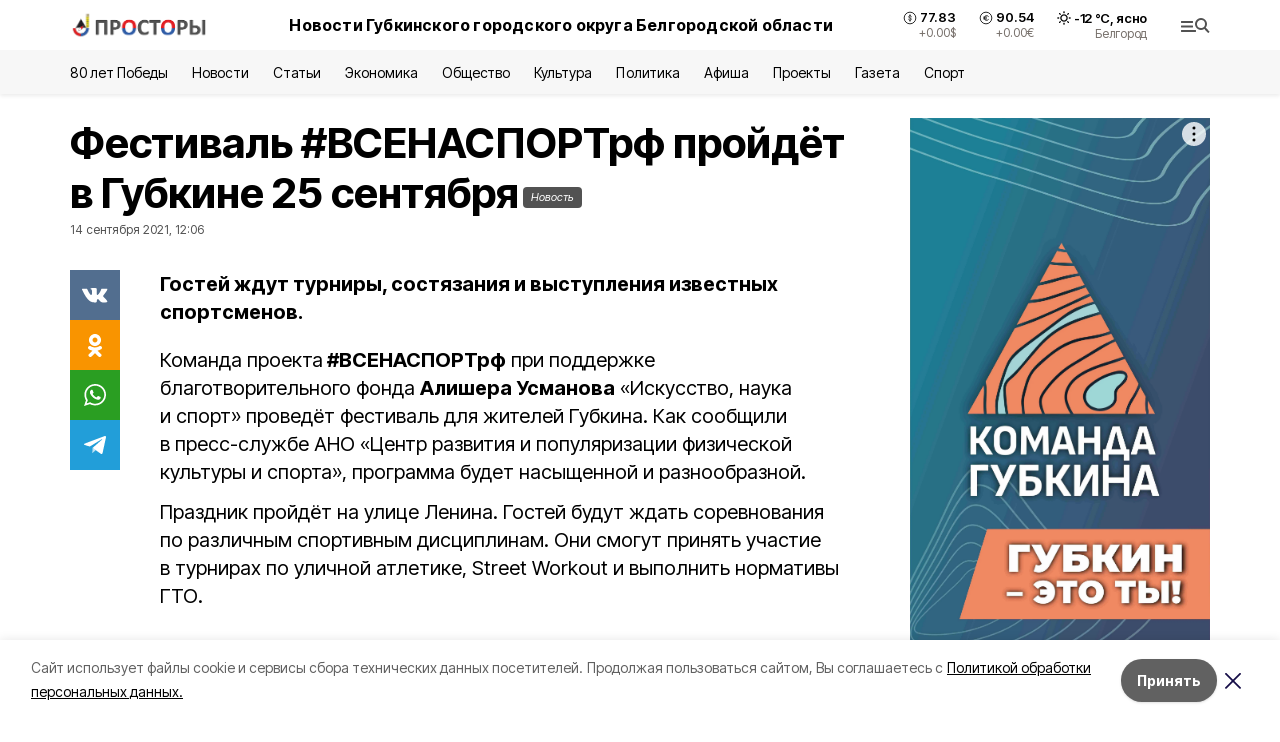

--- FILE ---
content_type: text/html; charset=utf-8
request_url: https://prostor31.ru/news/ekonomika/2021-09-14/festival-vsenasportrf-proydyot-v-gubkine-25-sentyabrya-172341
body_size: 21439
content:
<!DOCTYPE html><html lang="ru" translate="no"><head><link rel="preconnect" href="https://fonts.googleapis.com"/><link rel="preconnect" href="https://fonts.gstatic.com" crossorigin="crossOrigin"/><script>window.yaContextCb = window.yaContextCb || []</script><script src="https://yandex.ru/ads/system/context.js" async=""></script><link rel="preconnect" href="https://fonts.gstatic.com" crossorigin /><meta charSet="utf-8"/><script async="" src="https://jsn.24smi.net/smi.js"></script><script>(window.smiq = window.smiq || []).push();</script><link rel="icon" href="https://prostor31.ru/attachments/1308012e1a084746e4b095416e12bd7ac3da9154/store/0fc8ed4cf9ab13e43e722e0b4a2f00c8c74a1e8148bdfaf78fafd04f9522/favicon_prostory.ico" type="image/x-icon"/><style>:root {--active-color: #525252}</style><style>:root {--links-color: #525252</style><meta name="viewport" content="width=1250"/><meta name="yandex-verification" content="c71882e2712c4685"/><meta name="google-site-verification" content="lZrQ6BICcYrcGhyNvoLZEB-XEKDO2cmtGE3G_HMZAdk"/><meta name="zen-verification"/><meta property="og:url" content="https://prostor31.ru/news/ekonomika/2021-09-14/festival-vsenasportrf-proydyot-v-gubkine-25-sentyabrya-172341"/><meta property="og:type" content="article"/><link rel="canonical" href="https://prostor31.ru/news/ekonomika/2021-09-14/festival-vsenasportrf-proydyot-v-gubkine-25-sentyabrya-172341"/><title>Фестиваль #ВСЕНАСПОРТрф пройдёт в Губкине 25 сентября</title><meta property="og:title" content="Фестиваль #ВСЕНАСПОРТрф пройдёт в Губкине 25 сентября"/><meta property="og:description" content="Гостей ждут турниры, состязания и выступления известных спортсменов."/><meta name="description" content="Гостей ждут турниры, состязания и выступления известных спортсменов."/><meta property="vk:image"/><meta property="twitter:image"/><meta property="og:image"/><link rel="amphtml" href="https://prostor31.ru/news/ekonomika/2021-09-14/festival-vsenasportrf-proydyot-v-gubkine-25-sentyabrya-172341?amp=1"/><meta name="next-head-count" content="21"/><link rel="preload" href="/_next/static/css/7525cea062d9ba07.css" as="style"/><link rel="stylesheet" href="/_next/static/css/7525cea062d9ba07.css" data-n-g=""/><link rel="preload" href="/_next/static/css/733cdf5d842729ef.css" as="style"/><link rel="stylesheet" href="/_next/static/css/733cdf5d842729ef.css" data-n-p=""/><link rel="preload" href="/_next/static/css/4afd6468bc212200.css" as="style"/><link rel="stylesheet" href="/_next/static/css/4afd6468bc212200.css"/><noscript data-n-css=""></noscript><script defer="" nomodule="" src="/_next/static/chunks/polyfills-5cd94c89d3acac5f.js"></script><script defer="" src="/_next/static/chunks/9856.ded1cf57c85110af.js"></script><script src="/_next/static/chunks/webpack-606b0d219f2158c5.js" defer=""></script><script src="/_next/static/chunks/framework-568b840ecff66744.js" defer=""></script><script src="/_next/static/chunks/main-b3fb2db701131c64.js" defer=""></script><script src="/_next/static/chunks/pages/_app-732237c6c1065986.js" defer=""></script><script src="/_next/static/chunks/a4c92b5b-8873d9e3e06a0c69.js" defer=""></script><script src="/_next/static/chunks/2642-56c8aeb99d01ffb3.js" defer=""></script><script src="/_next/static/chunks/5917-949cd58c67d4f4f2.js" defer=""></script><script src="/_next/static/chunks/8127-1a99a37dbac18254.js" defer=""></script><script src="/_next/static/chunks/1770-7a6624c724bff677.js" defer=""></script><script src="/_next/static/chunks/7049-9913525f9aae816e.js" defer=""></script><script src="/_next/static/chunks/2260-239c596b6e8c5e9d.js" defer=""></script><script src="/_next/static/chunks/9773-1d20a0b1d40ece9b.js" defer=""></script><script src="/_next/static/chunks/pages/news/%5Brubric%5D/%5Bdate%5D/%5Bslug%5D-f3fe7bf9194c39a1.js" defer=""></script><script src="/_next/static/vJKOEWHQQpt8ahsMjg6QB/_buildManifest.js" defer=""></script><script src="/_next/static/vJKOEWHQQpt8ahsMjg6QB/_ssgManifest.js" defer=""></script><script src="/_next/static/vJKOEWHQQpt8ahsMjg6QB/_middlewareManifest.js" defer=""></script><style data-href="https://fonts.googleapis.com/css2?family=Inter:wght@300;400;600;700;800;900&family=Rubik:wght@400;500;700&family=Manrope:wght@300;700;800&family=Raleway:wght@800;900&family=Montserrat:wght@400;600;700;800;900&display=swap">@font-face{font-family:'Inter';font-style:normal;font-weight:300;font-display:swap;src:url(https://fonts.gstatic.com/s/inter/v19/UcCO3FwrK3iLTeHuS_nVMrMxCp50SjIw2boKoduKmMEVuOKfMZs.woff) format('woff')}@font-face{font-family:'Inter';font-style:normal;font-weight:400;font-display:swap;src:url(https://fonts.gstatic.com/s/inter/v19/UcCO3FwrK3iLTeHuS_nVMrMxCp50SjIw2boKoduKmMEVuLyfMZs.woff) format('woff')}@font-face{font-family:'Inter';font-style:normal;font-weight:600;font-display:swap;src:url(https://fonts.gstatic.com/s/inter/v19/UcCO3FwrK3iLTeHuS_nVMrMxCp50SjIw2boKoduKmMEVuGKYMZs.woff) format('woff')}@font-face{font-family:'Inter';font-style:normal;font-weight:700;font-display:swap;src:url(https://fonts.gstatic.com/s/inter/v19/UcCO3FwrK3iLTeHuS_nVMrMxCp50SjIw2boKoduKmMEVuFuYMZs.woff) format('woff')}@font-face{font-family:'Inter';font-style:normal;font-weight:800;font-display:swap;src:url(https://fonts.gstatic.com/s/inter/v19/UcCO3FwrK3iLTeHuS_nVMrMxCp50SjIw2boKoduKmMEVuDyYMZs.woff) format('woff')}@font-face{font-family:'Inter';font-style:normal;font-weight:900;font-display:swap;src:url(https://fonts.gstatic.com/s/inter/v19/UcCO3FwrK3iLTeHuS_nVMrMxCp50SjIw2boKoduKmMEVuBWYMZs.woff) format('woff')}@font-face{font-family:'Manrope';font-style:normal;font-weight:300;font-display:swap;src:url(https://fonts.gstatic.com/s/manrope/v20/xn7_YHE41ni1AdIRqAuZuw1Bx9mbZk6jFO_G.woff) format('woff')}@font-face{font-family:'Manrope';font-style:normal;font-weight:700;font-display:swap;src:url(https://fonts.gstatic.com/s/manrope/v20/xn7_YHE41ni1AdIRqAuZuw1Bx9mbZk4aE-_G.woff) format('woff')}@font-face{font-family:'Manrope';font-style:normal;font-weight:800;font-display:swap;src:url(https://fonts.gstatic.com/s/manrope/v20/xn7_YHE41ni1AdIRqAuZuw1Bx9mbZk59E-_G.woff) format('woff')}@font-face{font-family:'Montserrat';font-style:normal;font-weight:400;font-display:swap;src:url(https://fonts.gstatic.com/s/montserrat/v31/JTUHjIg1_i6t8kCHKm4532VJOt5-QNFgpCtr6Ew9.woff) format('woff')}@font-face{font-family:'Montserrat';font-style:normal;font-weight:600;font-display:swap;src:url(https://fonts.gstatic.com/s/montserrat/v31/JTUHjIg1_i6t8kCHKm4532VJOt5-QNFgpCu170w9.woff) format('woff')}@font-face{font-family:'Montserrat';font-style:normal;font-weight:700;font-display:swap;src:url(https://fonts.gstatic.com/s/montserrat/v31/JTUHjIg1_i6t8kCHKm4532VJOt5-QNFgpCuM70w9.woff) format('woff')}@font-face{font-family:'Montserrat';font-style:normal;font-weight:800;font-display:swap;src:url(https://fonts.gstatic.com/s/montserrat/v31/JTUHjIg1_i6t8kCHKm4532VJOt5-QNFgpCvr70w9.woff) format('woff')}@font-face{font-family:'Montserrat';font-style:normal;font-weight:900;font-display:swap;src:url(https://fonts.gstatic.com/s/montserrat/v31/JTUHjIg1_i6t8kCHKm4532VJOt5-QNFgpCvC70w9.woff) format('woff')}@font-face{font-family:'Raleway';font-style:normal;font-weight:800;font-display:swap;src:url(https://fonts.gstatic.com/s/raleway/v36/1Ptxg8zYS_SKggPN4iEgvnHyvveLxVtapYCM.woff) format('woff')}@font-face{font-family:'Raleway';font-style:normal;font-weight:900;font-display:swap;src:url(https://fonts.gstatic.com/s/raleway/v36/1Ptxg8zYS_SKggPN4iEgvnHyvveLxVtzpYCM.woff) format('woff')}@font-face{font-family:'Rubik';font-style:normal;font-weight:400;font-display:swap;src:url(https://fonts.gstatic.com/s/rubik/v30/iJWZBXyIfDnIV5PNhY1KTN7Z-Yh-B4i1Uw.woff) format('woff')}@font-face{font-family:'Rubik';font-style:normal;font-weight:500;font-display:swap;src:url(https://fonts.gstatic.com/s/rubik/v30/iJWZBXyIfDnIV5PNhY1KTN7Z-Yh-NYi1Uw.woff) format('woff')}@font-face{font-family:'Rubik';font-style:normal;font-weight:700;font-display:swap;src:url(https://fonts.gstatic.com/s/rubik/v30/iJWZBXyIfDnIV5PNhY1KTN7Z-Yh-4I-1Uw.woff) format('woff')}@font-face{font-family:'Inter';font-style:normal;font-weight:300;font-display:swap;src:url(https://fonts.gstatic.com/s/inter/v19/UcC73FwrK3iLTeHuS_nVMrMxCp50SjIa2JL7W0Q5n-wU.woff2) format('woff2');unicode-range:U+0460-052F,U+1C80-1C8A,U+20B4,U+2DE0-2DFF,U+A640-A69F,U+FE2E-FE2F}@font-face{font-family:'Inter';font-style:normal;font-weight:300;font-display:swap;src:url(https://fonts.gstatic.com/s/inter/v19/UcC73FwrK3iLTeHuS_nVMrMxCp50SjIa0ZL7W0Q5n-wU.woff2) format('woff2');unicode-range:U+0301,U+0400-045F,U+0490-0491,U+04B0-04B1,U+2116}@font-face{font-family:'Inter';font-style:normal;font-weight:300;font-display:swap;src:url(https://fonts.gstatic.com/s/inter/v19/UcC73FwrK3iLTeHuS_nVMrMxCp50SjIa2ZL7W0Q5n-wU.woff2) format('woff2');unicode-range:U+1F00-1FFF}@font-face{font-family:'Inter';font-style:normal;font-weight:300;font-display:swap;src:url(https://fonts.gstatic.com/s/inter/v19/UcC73FwrK3iLTeHuS_nVMrMxCp50SjIa1pL7W0Q5n-wU.woff2) format('woff2');unicode-range:U+0370-0377,U+037A-037F,U+0384-038A,U+038C,U+038E-03A1,U+03A3-03FF}@font-face{font-family:'Inter';font-style:normal;font-weight:300;font-display:swap;src:url(https://fonts.gstatic.com/s/inter/v19/UcC73FwrK3iLTeHuS_nVMrMxCp50SjIa2pL7W0Q5n-wU.woff2) format('woff2');unicode-range:U+0102-0103,U+0110-0111,U+0128-0129,U+0168-0169,U+01A0-01A1,U+01AF-01B0,U+0300-0301,U+0303-0304,U+0308-0309,U+0323,U+0329,U+1EA0-1EF9,U+20AB}@font-face{font-family:'Inter';font-style:normal;font-weight:300;font-display:swap;src:url(https://fonts.gstatic.com/s/inter/v19/UcC73FwrK3iLTeHuS_nVMrMxCp50SjIa25L7W0Q5n-wU.woff2) format('woff2');unicode-range:U+0100-02BA,U+02BD-02C5,U+02C7-02CC,U+02CE-02D7,U+02DD-02FF,U+0304,U+0308,U+0329,U+1D00-1DBF,U+1E00-1E9F,U+1EF2-1EFF,U+2020,U+20A0-20AB,U+20AD-20C0,U+2113,U+2C60-2C7F,U+A720-A7FF}@font-face{font-family:'Inter';font-style:normal;font-weight:300;font-display:swap;src:url(https://fonts.gstatic.com/s/inter/v19/UcC73FwrK3iLTeHuS_nVMrMxCp50SjIa1ZL7W0Q5nw.woff2) format('woff2');unicode-range:U+0000-00FF,U+0131,U+0152-0153,U+02BB-02BC,U+02C6,U+02DA,U+02DC,U+0304,U+0308,U+0329,U+2000-206F,U+20AC,U+2122,U+2191,U+2193,U+2212,U+2215,U+FEFF,U+FFFD}@font-face{font-family:'Inter';font-style:normal;font-weight:400;font-display:swap;src:url(https://fonts.gstatic.com/s/inter/v19/UcC73FwrK3iLTeHuS_nVMrMxCp50SjIa2JL7W0Q5n-wU.woff2) format('woff2');unicode-range:U+0460-052F,U+1C80-1C8A,U+20B4,U+2DE0-2DFF,U+A640-A69F,U+FE2E-FE2F}@font-face{font-family:'Inter';font-style:normal;font-weight:400;font-display:swap;src:url(https://fonts.gstatic.com/s/inter/v19/UcC73FwrK3iLTeHuS_nVMrMxCp50SjIa0ZL7W0Q5n-wU.woff2) format('woff2');unicode-range:U+0301,U+0400-045F,U+0490-0491,U+04B0-04B1,U+2116}@font-face{font-family:'Inter';font-style:normal;font-weight:400;font-display:swap;src:url(https://fonts.gstatic.com/s/inter/v19/UcC73FwrK3iLTeHuS_nVMrMxCp50SjIa2ZL7W0Q5n-wU.woff2) format('woff2');unicode-range:U+1F00-1FFF}@font-face{font-family:'Inter';font-style:normal;font-weight:400;font-display:swap;src:url(https://fonts.gstatic.com/s/inter/v19/UcC73FwrK3iLTeHuS_nVMrMxCp50SjIa1pL7W0Q5n-wU.woff2) format('woff2');unicode-range:U+0370-0377,U+037A-037F,U+0384-038A,U+038C,U+038E-03A1,U+03A3-03FF}@font-face{font-family:'Inter';font-style:normal;font-weight:400;font-display:swap;src:url(https://fonts.gstatic.com/s/inter/v19/UcC73FwrK3iLTeHuS_nVMrMxCp50SjIa2pL7W0Q5n-wU.woff2) format('woff2');unicode-range:U+0102-0103,U+0110-0111,U+0128-0129,U+0168-0169,U+01A0-01A1,U+01AF-01B0,U+0300-0301,U+0303-0304,U+0308-0309,U+0323,U+0329,U+1EA0-1EF9,U+20AB}@font-face{font-family:'Inter';font-style:normal;font-weight:400;font-display:swap;src:url(https://fonts.gstatic.com/s/inter/v19/UcC73FwrK3iLTeHuS_nVMrMxCp50SjIa25L7W0Q5n-wU.woff2) format('woff2');unicode-range:U+0100-02BA,U+02BD-02C5,U+02C7-02CC,U+02CE-02D7,U+02DD-02FF,U+0304,U+0308,U+0329,U+1D00-1DBF,U+1E00-1E9F,U+1EF2-1EFF,U+2020,U+20A0-20AB,U+20AD-20C0,U+2113,U+2C60-2C7F,U+A720-A7FF}@font-face{font-family:'Inter';font-style:normal;font-weight:400;font-display:swap;src:url(https://fonts.gstatic.com/s/inter/v19/UcC73FwrK3iLTeHuS_nVMrMxCp50SjIa1ZL7W0Q5nw.woff2) format('woff2');unicode-range:U+0000-00FF,U+0131,U+0152-0153,U+02BB-02BC,U+02C6,U+02DA,U+02DC,U+0304,U+0308,U+0329,U+2000-206F,U+20AC,U+2122,U+2191,U+2193,U+2212,U+2215,U+FEFF,U+FFFD}@font-face{font-family:'Inter';font-style:normal;font-weight:600;font-display:swap;src:url(https://fonts.gstatic.com/s/inter/v19/UcC73FwrK3iLTeHuS_nVMrMxCp50SjIa2JL7W0Q5n-wU.woff2) format('woff2');unicode-range:U+0460-052F,U+1C80-1C8A,U+20B4,U+2DE0-2DFF,U+A640-A69F,U+FE2E-FE2F}@font-face{font-family:'Inter';font-style:normal;font-weight:600;font-display:swap;src:url(https://fonts.gstatic.com/s/inter/v19/UcC73FwrK3iLTeHuS_nVMrMxCp50SjIa0ZL7W0Q5n-wU.woff2) format('woff2');unicode-range:U+0301,U+0400-045F,U+0490-0491,U+04B0-04B1,U+2116}@font-face{font-family:'Inter';font-style:normal;font-weight:600;font-display:swap;src:url(https://fonts.gstatic.com/s/inter/v19/UcC73FwrK3iLTeHuS_nVMrMxCp50SjIa2ZL7W0Q5n-wU.woff2) format('woff2');unicode-range:U+1F00-1FFF}@font-face{font-family:'Inter';font-style:normal;font-weight:600;font-display:swap;src:url(https://fonts.gstatic.com/s/inter/v19/UcC73FwrK3iLTeHuS_nVMrMxCp50SjIa1pL7W0Q5n-wU.woff2) format('woff2');unicode-range:U+0370-0377,U+037A-037F,U+0384-038A,U+038C,U+038E-03A1,U+03A3-03FF}@font-face{font-family:'Inter';font-style:normal;font-weight:600;font-display:swap;src:url(https://fonts.gstatic.com/s/inter/v19/UcC73FwrK3iLTeHuS_nVMrMxCp50SjIa2pL7W0Q5n-wU.woff2) format('woff2');unicode-range:U+0102-0103,U+0110-0111,U+0128-0129,U+0168-0169,U+01A0-01A1,U+01AF-01B0,U+0300-0301,U+0303-0304,U+0308-0309,U+0323,U+0329,U+1EA0-1EF9,U+20AB}@font-face{font-family:'Inter';font-style:normal;font-weight:600;font-display:swap;src:url(https://fonts.gstatic.com/s/inter/v19/UcC73FwrK3iLTeHuS_nVMrMxCp50SjIa25L7W0Q5n-wU.woff2) format('woff2');unicode-range:U+0100-02BA,U+02BD-02C5,U+02C7-02CC,U+02CE-02D7,U+02DD-02FF,U+0304,U+0308,U+0329,U+1D00-1DBF,U+1E00-1E9F,U+1EF2-1EFF,U+2020,U+20A0-20AB,U+20AD-20C0,U+2113,U+2C60-2C7F,U+A720-A7FF}@font-face{font-family:'Inter';font-style:normal;font-weight:600;font-display:swap;src:url(https://fonts.gstatic.com/s/inter/v19/UcC73FwrK3iLTeHuS_nVMrMxCp50SjIa1ZL7W0Q5nw.woff2) format('woff2');unicode-range:U+0000-00FF,U+0131,U+0152-0153,U+02BB-02BC,U+02C6,U+02DA,U+02DC,U+0304,U+0308,U+0329,U+2000-206F,U+20AC,U+2122,U+2191,U+2193,U+2212,U+2215,U+FEFF,U+FFFD}@font-face{font-family:'Inter';font-style:normal;font-weight:700;font-display:swap;src:url(https://fonts.gstatic.com/s/inter/v19/UcC73FwrK3iLTeHuS_nVMrMxCp50SjIa2JL7W0Q5n-wU.woff2) format('woff2');unicode-range:U+0460-052F,U+1C80-1C8A,U+20B4,U+2DE0-2DFF,U+A640-A69F,U+FE2E-FE2F}@font-face{font-family:'Inter';font-style:normal;font-weight:700;font-display:swap;src:url(https://fonts.gstatic.com/s/inter/v19/UcC73FwrK3iLTeHuS_nVMrMxCp50SjIa0ZL7W0Q5n-wU.woff2) format('woff2');unicode-range:U+0301,U+0400-045F,U+0490-0491,U+04B0-04B1,U+2116}@font-face{font-family:'Inter';font-style:normal;font-weight:700;font-display:swap;src:url(https://fonts.gstatic.com/s/inter/v19/UcC73FwrK3iLTeHuS_nVMrMxCp50SjIa2ZL7W0Q5n-wU.woff2) format('woff2');unicode-range:U+1F00-1FFF}@font-face{font-family:'Inter';font-style:normal;font-weight:700;font-display:swap;src:url(https://fonts.gstatic.com/s/inter/v19/UcC73FwrK3iLTeHuS_nVMrMxCp50SjIa1pL7W0Q5n-wU.woff2) format('woff2');unicode-range:U+0370-0377,U+037A-037F,U+0384-038A,U+038C,U+038E-03A1,U+03A3-03FF}@font-face{font-family:'Inter';font-style:normal;font-weight:700;font-display:swap;src:url(https://fonts.gstatic.com/s/inter/v19/UcC73FwrK3iLTeHuS_nVMrMxCp50SjIa2pL7W0Q5n-wU.woff2) format('woff2');unicode-range:U+0102-0103,U+0110-0111,U+0128-0129,U+0168-0169,U+01A0-01A1,U+01AF-01B0,U+0300-0301,U+0303-0304,U+0308-0309,U+0323,U+0329,U+1EA0-1EF9,U+20AB}@font-face{font-family:'Inter';font-style:normal;font-weight:700;font-display:swap;src:url(https://fonts.gstatic.com/s/inter/v19/UcC73FwrK3iLTeHuS_nVMrMxCp50SjIa25L7W0Q5n-wU.woff2) format('woff2');unicode-range:U+0100-02BA,U+02BD-02C5,U+02C7-02CC,U+02CE-02D7,U+02DD-02FF,U+0304,U+0308,U+0329,U+1D00-1DBF,U+1E00-1E9F,U+1EF2-1EFF,U+2020,U+20A0-20AB,U+20AD-20C0,U+2113,U+2C60-2C7F,U+A720-A7FF}@font-face{font-family:'Inter';font-style:normal;font-weight:700;font-display:swap;src:url(https://fonts.gstatic.com/s/inter/v19/UcC73FwrK3iLTeHuS_nVMrMxCp50SjIa1ZL7W0Q5nw.woff2) format('woff2');unicode-range:U+0000-00FF,U+0131,U+0152-0153,U+02BB-02BC,U+02C6,U+02DA,U+02DC,U+0304,U+0308,U+0329,U+2000-206F,U+20AC,U+2122,U+2191,U+2193,U+2212,U+2215,U+FEFF,U+FFFD}@font-face{font-family:'Inter';font-style:normal;font-weight:800;font-display:swap;src:url(https://fonts.gstatic.com/s/inter/v19/UcC73FwrK3iLTeHuS_nVMrMxCp50SjIa2JL7W0Q5n-wU.woff2) format('woff2');unicode-range:U+0460-052F,U+1C80-1C8A,U+20B4,U+2DE0-2DFF,U+A640-A69F,U+FE2E-FE2F}@font-face{font-family:'Inter';font-style:normal;font-weight:800;font-display:swap;src:url(https://fonts.gstatic.com/s/inter/v19/UcC73FwrK3iLTeHuS_nVMrMxCp50SjIa0ZL7W0Q5n-wU.woff2) format('woff2');unicode-range:U+0301,U+0400-045F,U+0490-0491,U+04B0-04B1,U+2116}@font-face{font-family:'Inter';font-style:normal;font-weight:800;font-display:swap;src:url(https://fonts.gstatic.com/s/inter/v19/UcC73FwrK3iLTeHuS_nVMrMxCp50SjIa2ZL7W0Q5n-wU.woff2) format('woff2');unicode-range:U+1F00-1FFF}@font-face{font-family:'Inter';font-style:normal;font-weight:800;font-display:swap;src:url(https://fonts.gstatic.com/s/inter/v19/UcC73FwrK3iLTeHuS_nVMrMxCp50SjIa1pL7W0Q5n-wU.woff2) format('woff2');unicode-range:U+0370-0377,U+037A-037F,U+0384-038A,U+038C,U+038E-03A1,U+03A3-03FF}@font-face{font-family:'Inter';font-style:normal;font-weight:800;font-display:swap;src:url(https://fonts.gstatic.com/s/inter/v19/UcC73FwrK3iLTeHuS_nVMrMxCp50SjIa2pL7W0Q5n-wU.woff2) format('woff2');unicode-range:U+0102-0103,U+0110-0111,U+0128-0129,U+0168-0169,U+01A0-01A1,U+01AF-01B0,U+0300-0301,U+0303-0304,U+0308-0309,U+0323,U+0329,U+1EA0-1EF9,U+20AB}@font-face{font-family:'Inter';font-style:normal;font-weight:800;font-display:swap;src:url(https://fonts.gstatic.com/s/inter/v19/UcC73FwrK3iLTeHuS_nVMrMxCp50SjIa25L7W0Q5n-wU.woff2) format('woff2');unicode-range:U+0100-02BA,U+02BD-02C5,U+02C7-02CC,U+02CE-02D7,U+02DD-02FF,U+0304,U+0308,U+0329,U+1D00-1DBF,U+1E00-1E9F,U+1EF2-1EFF,U+2020,U+20A0-20AB,U+20AD-20C0,U+2113,U+2C60-2C7F,U+A720-A7FF}@font-face{font-family:'Inter';font-style:normal;font-weight:800;font-display:swap;src:url(https://fonts.gstatic.com/s/inter/v19/UcC73FwrK3iLTeHuS_nVMrMxCp50SjIa1ZL7W0Q5nw.woff2) format('woff2');unicode-range:U+0000-00FF,U+0131,U+0152-0153,U+02BB-02BC,U+02C6,U+02DA,U+02DC,U+0304,U+0308,U+0329,U+2000-206F,U+20AC,U+2122,U+2191,U+2193,U+2212,U+2215,U+FEFF,U+FFFD}@font-face{font-family:'Inter';font-style:normal;font-weight:900;font-display:swap;src:url(https://fonts.gstatic.com/s/inter/v19/UcC73FwrK3iLTeHuS_nVMrMxCp50SjIa2JL7W0Q5n-wU.woff2) format('woff2');unicode-range:U+0460-052F,U+1C80-1C8A,U+20B4,U+2DE0-2DFF,U+A640-A69F,U+FE2E-FE2F}@font-face{font-family:'Inter';font-style:normal;font-weight:900;font-display:swap;src:url(https://fonts.gstatic.com/s/inter/v19/UcC73FwrK3iLTeHuS_nVMrMxCp50SjIa0ZL7W0Q5n-wU.woff2) format('woff2');unicode-range:U+0301,U+0400-045F,U+0490-0491,U+04B0-04B1,U+2116}@font-face{font-family:'Inter';font-style:normal;font-weight:900;font-display:swap;src:url(https://fonts.gstatic.com/s/inter/v19/UcC73FwrK3iLTeHuS_nVMrMxCp50SjIa2ZL7W0Q5n-wU.woff2) format('woff2');unicode-range:U+1F00-1FFF}@font-face{font-family:'Inter';font-style:normal;font-weight:900;font-display:swap;src:url(https://fonts.gstatic.com/s/inter/v19/UcC73FwrK3iLTeHuS_nVMrMxCp50SjIa1pL7W0Q5n-wU.woff2) format('woff2');unicode-range:U+0370-0377,U+037A-037F,U+0384-038A,U+038C,U+038E-03A1,U+03A3-03FF}@font-face{font-family:'Inter';font-style:normal;font-weight:900;font-display:swap;src:url(https://fonts.gstatic.com/s/inter/v19/UcC73FwrK3iLTeHuS_nVMrMxCp50SjIa2pL7W0Q5n-wU.woff2) format('woff2');unicode-range:U+0102-0103,U+0110-0111,U+0128-0129,U+0168-0169,U+01A0-01A1,U+01AF-01B0,U+0300-0301,U+0303-0304,U+0308-0309,U+0323,U+0329,U+1EA0-1EF9,U+20AB}@font-face{font-family:'Inter';font-style:normal;font-weight:900;font-display:swap;src:url(https://fonts.gstatic.com/s/inter/v19/UcC73FwrK3iLTeHuS_nVMrMxCp50SjIa25L7W0Q5n-wU.woff2) format('woff2');unicode-range:U+0100-02BA,U+02BD-02C5,U+02C7-02CC,U+02CE-02D7,U+02DD-02FF,U+0304,U+0308,U+0329,U+1D00-1DBF,U+1E00-1E9F,U+1EF2-1EFF,U+2020,U+20A0-20AB,U+20AD-20C0,U+2113,U+2C60-2C7F,U+A720-A7FF}@font-face{font-family:'Inter';font-style:normal;font-weight:900;font-display:swap;src:url(https://fonts.gstatic.com/s/inter/v19/UcC73FwrK3iLTeHuS_nVMrMxCp50SjIa1ZL7W0Q5nw.woff2) format('woff2');unicode-range:U+0000-00FF,U+0131,U+0152-0153,U+02BB-02BC,U+02C6,U+02DA,U+02DC,U+0304,U+0308,U+0329,U+2000-206F,U+20AC,U+2122,U+2191,U+2193,U+2212,U+2215,U+FEFF,U+FFFD}@font-face{font-family:'Manrope';font-style:normal;font-weight:300;font-display:swap;src:url(https://fonts.gstatic.com/s/manrope/v20/xn7gYHE41ni1AdIRggqxSvfedN62Zw.woff2) format('woff2');unicode-range:U+0460-052F,U+1C80-1C8A,U+20B4,U+2DE0-2DFF,U+A640-A69F,U+FE2E-FE2F}@font-face{font-family:'Manrope';font-style:normal;font-weight:300;font-display:swap;src:url(https://fonts.gstatic.com/s/manrope/v20/xn7gYHE41ni1AdIRggOxSvfedN62Zw.woff2) format('woff2');unicode-range:U+0301,U+0400-045F,U+0490-0491,U+04B0-04B1,U+2116}@font-face{font-family:'Manrope';font-style:normal;font-weight:300;font-display:swap;src:url(https://fonts.gstatic.com/s/manrope/v20/xn7gYHE41ni1AdIRggSxSvfedN62Zw.woff2) format('woff2');unicode-range:U+0370-0377,U+037A-037F,U+0384-038A,U+038C,U+038E-03A1,U+03A3-03FF}@font-face{font-family:'Manrope';font-style:normal;font-weight:300;font-display:swap;src:url(https://fonts.gstatic.com/s/manrope/v20/xn7gYHE41ni1AdIRggixSvfedN62Zw.woff2) format('woff2');unicode-range:U+0102-0103,U+0110-0111,U+0128-0129,U+0168-0169,U+01A0-01A1,U+01AF-01B0,U+0300-0301,U+0303-0304,U+0308-0309,U+0323,U+0329,U+1EA0-1EF9,U+20AB}@font-face{font-family:'Manrope';font-style:normal;font-weight:300;font-display:swap;src:url(https://fonts.gstatic.com/s/manrope/v20/xn7gYHE41ni1AdIRggmxSvfedN62Zw.woff2) format('woff2');unicode-range:U+0100-02BA,U+02BD-02C5,U+02C7-02CC,U+02CE-02D7,U+02DD-02FF,U+0304,U+0308,U+0329,U+1D00-1DBF,U+1E00-1E9F,U+1EF2-1EFF,U+2020,U+20A0-20AB,U+20AD-20C0,U+2113,U+2C60-2C7F,U+A720-A7FF}@font-face{font-family:'Manrope';font-style:normal;font-weight:300;font-display:swap;src:url(https://fonts.gstatic.com/s/manrope/v20/xn7gYHE41ni1AdIRggexSvfedN4.woff2) format('woff2');unicode-range:U+0000-00FF,U+0131,U+0152-0153,U+02BB-02BC,U+02C6,U+02DA,U+02DC,U+0304,U+0308,U+0329,U+2000-206F,U+20AC,U+2122,U+2191,U+2193,U+2212,U+2215,U+FEFF,U+FFFD}@font-face{font-family:'Manrope';font-style:normal;font-weight:700;font-display:swap;src:url(https://fonts.gstatic.com/s/manrope/v20/xn7gYHE41ni1AdIRggqxSvfedN62Zw.woff2) format('woff2');unicode-range:U+0460-052F,U+1C80-1C8A,U+20B4,U+2DE0-2DFF,U+A640-A69F,U+FE2E-FE2F}@font-face{font-family:'Manrope';font-style:normal;font-weight:700;font-display:swap;src:url(https://fonts.gstatic.com/s/manrope/v20/xn7gYHE41ni1AdIRggOxSvfedN62Zw.woff2) format('woff2');unicode-range:U+0301,U+0400-045F,U+0490-0491,U+04B0-04B1,U+2116}@font-face{font-family:'Manrope';font-style:normal;font-weight:700;font-display:swap;src:url(https://fonts.gstatic.com/s/manrope/v20/xn7gYHE41ni1AdIRggSxSvfedN62Zw.woff2) format('woff2');unicode-range:U+0370-0377,U+037A-037F,U+0384-038A,U+038C,U+038E-03A1,U+03A3-03FF}@font-face{font-family:'Manrope';font-style:normal;font-weight:700;font-display:swap;src:url(https://fonts.gstatic.com/s/manrope/v20/xn7gYHE41ni1AdIRggixSvfedN62Zw.woff2) format('woff2');unicode-range:U+0102-0103,U+0110-0111,U+0128-0129,U+0168-0169,U+01A0-01A1,U+01AF-01B0,U+0300-0301,U+0303-0304,U+0308-0309,U+0323,U+0329,U+1EA0-1EF9,U+20AB}@font-face{font-family:'Manrope';font-style:normal;font-weight:700;font-display:swap;src:url(https://fonts.gstatic.com/s/manrope/v20/xn7gYHE41ni1AdIRggmxSvfedN62Zw.woff2) format('woff2');unicode-range:U+0100-02BA,U+02BD-02C5,U+02C7-02CC,U+02CE-02D7,U+02DD-02FF,U+0304,U+0308,U+0329,U+1D00-1DBF,U+1E00-1E9F,U+1EF2-1EFF,U+2020,U+20A0-20AB,U+20AD-20C0,U+2113,U+2C60-2C7F,U+A720-A7FF}@font-face{font-family:'Manrope';font-style:normal;font-weight:700;font-display:swap;src:url(https://fonts.gstatic.com/s/manrope/v20/xn7gYHE41ni1AdIRggexSvfedN4.woff2) format('woff2');unicode-range:U+0000-00FF,U+0131,U+0152-0153,U+02BB-02BC,U+02C6,U+02DA,U+02DC,U+0304,U+0308,U+0329,U+2000-206F,U+20AC,U+2122,U+2191,U+2193,U+2212,U+2215,U+FEFF,U+FFFD}@font-face{font-family:'Manrope';font-style:normal;font-weight:800;font-display:swap;src:url(https://fonts.gstatic.com/s/manrope/v20/xn7gYHE41ni1AdIRggqxSvfedN62Zw.woff2) format('woff2');unicode-range:U+0460-052F,U+1C80-1C8A,U+20B4,U+2DE0-2DFF,U+A640-A69F,U+FE2E-FE2F}@font-face{font-family:'Manrope';font-style:normal;font-weight:800;font-display:swap;src:url(https://fonts.gstatic.com/s/manrope/v20/xn7gYHE41ni1AdIRggOxSvfedN62Zw.woff2) format('woff2');unicode-range:U+0301,U+0400-045F,U+0490-0491,U+04B0-04B1,U+2116}@font-face{font-family:'Manrope';font-style:normal;font-weight:800;font-display:swap;src:url(https://fonts.gstatic.com/s/manrope/v20/xn7gYHE41ni1AdIRggSxSvfedN62Zw.woff2) format('woff2');unicode-range:U+0370-0377,U+037A-037F,U+0384-038A,U+038C,U+038E-03A1,U+03A3-03FF}@font-face{font-family:'Manrope';font-style:normal;font-weight:800;font-display:swap;src:url(https://fonts.gstatic.com/s/manrope/v20/xn7gYHE41ni1AdIRggixSvfedN62Zw.woff2) format('woff2');unicode-range:U+0102-0103,U+0110-0111,U+0128-0129,U+0168-0169,U+01A0-01A1,U+01AF-01B0,U+0300-0301,U+0303-0304,U+0308-0309,U+0323,U+0329,U+1EA0-1EF9,U+20AB}@font-face{font-family:'Manrope';font-style:normal;font-weight:800;font-display:swap;src:url(https://fonts.gstatic.com/s/manrope/v20/xn7gYHE41ni1AdIRggmxSvfedN62Zw.woff2) format('woff2');unicode-range:U+0100-02BA,U+02BD-02C5,U+02C7-02CC,U+02CE-02D7,U+02DD-02FF,U+0304,U+0308,U+0329,U+1D00-1DBF,U+1E00-1E9F,U+1EF2-1EFF,U+2020,U+20A0-20AB,U+20AD-20C0,U+2113,U+2C60-2C7F,U+A720-A7FF}@font-face{font-family:'Manrope';font-style:normal;font-weight:800;font-display:swap;src:url(https://fonts.gstatic.com/s/manrope/v20/xn7gYHE41ni1AdIRggexSvfedN4.woff2) format('woff2');unicode-range:U+0000-00FF,U+0131,U+0152-0153,U+02BB-02BC,U+02C6,U+02DA,U+02DC,U+0304,U+0308,U+0329,U+2000-206F,U+20AC,U+2122,U+2191,U+2193,U+2212,U+2215,U+FEFF,U+FFFD}@font-face{font-family:'Montserrat';font-style:normal;font-weight:400;font-display:swap;src:url(https://fonts.gstatic.com/s/montserrat/v31/JTUSjIg1_i6t8kCHKm459WRhyyTh89ZNpQ.woff2) format('woff2');unicode-range:U+0460-052F,U+1C80-1C8A,U+20B4,U+2DE0-2DFF,U+A640-A69F,U+FE2E-FE2F}@font-face{font-family:'Montserrat';font-style:normal;font-weight:400;font-display:swap;src:url(https://fonts.gstatic.com/s/montserrat/v31/JTUSjIg1_i6t8kCHKm459W1hyyTh89ZNpQ.woff2) format('woff2');unicode-range:U+0301,U+0400-045F,U+0490-0491,U+04B0-04B1,U+2116}@font-face{font-family:'Montserrat';font-style:normal;font-weight:400;font-display:swap;src:url(https://fonts.gstatic.com/s/montserrat/v31/JTUSjIg1_i6t8kCHKm459WZhyyTh89ZNpQ.woff2) format('woff2');unicode-range:U+0102-0103,U+0110-0111,U+0128-0129,U+0168-0169,U+01A0-01A1,U+01AF-01B0,U+0300-0301,U+0303-0304,U+0308-0309,U+0323,U+0329,U+1EA0-1EF9,U+20AB}@font-face{font-family:'Montserrat';font-style:normal;font-weight:400;font-display:swap;src:url(https://fonts.gstatic.com/s/montserrat/v31/JTUSjIg1_i6t8kCHKm459WdhyyTh89ZNpQ.woff2) format('woff2');unicode-range:U+0100-02BA,U+02BD-02C5,U+02C7-02CC,U+02CE-02D7,U+02DD-02FF,U+0304,U+0308,U+0329,U+1D00-1DBF,U+1E00-1E9F,U+1EF2-1EFF,U+2020,U+20A0-20AB,U+20AD-20C0,U+2113,U+2C60-2C7F,U+A720-A7FF}@font-face{font-family:'Montserrat';font-style:normal;font-weight:400;font-display:swap;src:url(https://fonts.gstatic.com/s/montserrat/v31/JTUSjIg1_i6t8kCHKm459WlhyyTh89Y.woff2) format('woff2');unicode-range:U+0000-00FF,U+0131,U+0152-0153,U+02BB-02BC,U+02C6,U+02DA,U+02DC,U+0304,U+0308,U+0329,U+2000-206F,U+20AC,U+2122,U+2191,U+2193,U+2212,U+2215,U+FEFF,U+FFFD}@font-face{font-family:'Montserrat';font-style:normal;font-weight:600;font-display:swap;src:url(https://fonts.gstatic.com/s/montserrat/v31/JTUSjIg1_i6t8kCHKm459WRhyyTh89ZNpQ.woff2) format('woff2');unicode-range:U+0460-052F,U+1C80-1C8A,U+20B4,U+2DE0-2DFF,U+A640-A69F,U+FE2E-FE2F}@font-face{font-family:'Montserrat';font-style:normal;font-weight:600;font-display:swap;src:url(https://fonts.gstatic.com/s/montserrat/v31/JTUSjIg1_i6t8kCHKm459W1hyyTh89ZNpQ.woff2) format('woff2');unicode-range:U+0301,U+0400-045F,U+0490-0491,U+04B0-04B1,U+2116}@font-face{font-family:'Montserrat';font-style:normal;font-weight:600;font-display:swap;src:url(https://fonts.gstatic.com/s/montserrat/v31/JTUSjIg1_i6t8kCHKm459WZhyyTh89ZNpQ.woff2) format('woff2');unicode-range:U+0102-0103,U+0110-0111,U+0128-0129,U+0168-0169,U+01A0-01A1,U+01AF-01B0,U+0300-0301,U+0303-0304,U+0308-0309,U+0323,U+0329,U+1EA0-1EF9,U+20AB}@font-face{font-family:'Montserrat';font-style:normal;font-weight:600;font-display:swap;src:url(https://fonts.gstatic.com/s/montserrat/v31/JTUSjIg1_i6t8kCHKm459WdhyyTh89ZNpQ.woff2) format('woff2');unicode-range:U+0100-02BA,U+02BD-02C5,U+02C7-02CC,U+02CE-02D7,U+02DD-02FF,U+0304,U+0308,U+0329,U+1D00-1DBF,U+1E00-1E9F,U+1EF2-1EFF,U+2020,U+20A0-20AB,U+20AD-20C0,U+2113,U+2C60-2C7F,U+A720-A7FF}@font-face{font-family:'Montserrat';font-style:normal;font-weight:600;font-display:swap;src:url(https://fonts.gstatic.com/s/montserrat/v31/JTUSjIg1_i6t8kCHKm459WlhyyTh89Y.woff2) format('woff2');unicode-range:U+0000-00FF,U+0131,U+0152-0153,U+02BB-02BC,U+02C6,U+02DA,U+02DC,U+0304,U+0308,U+0329,U+2000-206F,U+20AC,U+2122,U+2191,U+2193,U+2212,U+2215,U+FEFF,U+FFFD}@font-face{font-family:'Montserrat';font-style:normal;font-weight:700;font-display:swap;src:url(https://fonts.gstatic.com/s/montserrat/v31/JTUSjIg1_i6t8kCHKm459WRhyyTh89ZNpQ.woff2) format('woff2');unicode-range:U+0460-052F,U+1C80-1C8A,U+20B4,U+2DE0-2DFF,U+A640-A69F,U+FE2E-FE2F}@font-face{font-family:'Montserrat';font-style:normal;font-weight:700;font-display:swap;src:url(https://fonts.gstatic.com/s/montserrat/v31/JTUSjIg1_i6t8kCHKm459W1hyyTh89ZNpQ.woff2) format('woff2');unicode-range:U+0301,U+0400-045F,U+0490-0491,U+04B0-04B1,U+2116}@font-face{font-family:'Montserrat';font-style:normal;font-weight:700;font-display:swap;src:url(https://fonts.gstatic.com/s/montserrat/v31/JTUSjIg1_i6t8kCHKm459WZhyyTh89ZNpQ.woff2) format('woff2');unicode-range:U+0102-0103,U+0110-0111,U+0128-0129,U+0168-0169,U+01A0-01A1,U+01AF-01B0,U+0300-0301,U+0303-0304,U+0308-0309,U+0323,U+0329,U+1EA0-1EF9,U+20AB}@font-face{font-family:'Montserrat';font-style:normal;font-weight:700;font-display:swap;src:url(https://fonts.gstatic.com/s/montserrat/v31/JTUSjIg1_i6t8kCHKm459WdhyyTh89ZNpQ.woff2) format('woff2');unicode-range:U+0100-02BA,U+02BD-02C5,U+02C7-02CC,U+02CE-02D7,U+02DD-02FF,U+0304,U+0308,U+0329,U+1D00-1DBF,U+1E00-1E9F,U+1EF2-1EFF,U+2020,U+20A0-20AB,U+20AD-20C0,U+2113,U+2C60-2C7F,U+A720-A7FF}@font-face{font-family:'Montserrat';font-style:normal;font-weight:700;font-display:swap;src:url(https://fonts.gstatic.com/s/montserrat/v31/JTUSjIg1_i6t8kCHKm459WlhyyTh89Y.woff2) format('woff2');unicode-range:U+0000-00FF,U+0131,U+0152-0153,U+02BB-02BC,U+02C6,U+02DA,U+02DC,U+0304,U+0308,U+0329,U+2000-206F,U+20AC,U+2122,U+2191,U+2193,U+2212,U+2215,U+FEFF,U+FFFD}@font-face{font-family:'Montserrat';font-style:normal;font-weight:800;font-display:swap;src:url(https://fonts.gstatic.com/s/montserrat/v31/JTUSjIg1_i6t8kCHKm459WRhyyTh89ZNpQ.woff2) format('woff2');unicode-range:U+0460-052F,U+1C80-1C8A,U+20B4,U+2DE0-2DFF,U+A640-A69F,U+FE2E-FE2F}@font-face{font-family:'Montserrat';font-style:normal;font-weight:800;font-display:swap;src:url(https://fonts.gstatic.com/s/montserrat/v31/JTUSjIg1_i6t8kCHKm459W1hyyTh89ZNpQ.woff2) format('woff2');unicode-range:U+0301,U+0400-045F,U+0490-0491,U+04B0-04B1,U+2116}@font-face{font-family:'Montserrat';font-style:normal;font-weight:800;font-display:swap;src:url(https://fonts.gstatic.com/s/montserrat/v31/JTUSjIg1_i6t8kCHKm459WZhyyTh89ZNpQ.woff2) format('woff2');unicode-range:U+0102-0103,U+0110-0111,U+0128-0129,U+0168-0169,U+01A0-01A1,U+01AF-01B0,U+0300-0301,U+0303-0304,U+0308-0309,U+0323,U+0329,U+1EA0-1EF9,U+20AB}@font-face{font-family:'Montserrat';font-style:normal;font-weight:800;font-display:swap;src:url(https://fonts.gstatic.com/s/montserrat/v31/JTUSjIg1_i6t8kCHKm459WdhyyTh89ZNpQ.woff2) format('woff2');unicode-range:U+0100-02BA,U+02BD-02C5,U+02C7-02CC,U+02CE-02D7,U+02DD-02FF,U+0304,U+0308,U+0329,U+1D00-1DBF,U+1E00-1E9F,U+1EF2-1EFF,U+2020,U+20A0-20AB,U+20AD-20C0,U+2113,U+2C60-2C7F,U+A720-A7FF}@font-face{font-family:'Montserrat';font-style:normal;font-weight:800;font-display:swap;src:url(https://fonts.gstatic.com/s/montserrat/v31/JTUSjIg1_i6t8kCHKm459WlhyyTh89Y.woff2) format('woff2');unicode-range:U+0000-00FF,U+0131,U+0152-0153,U+02BB-02BC,U+02C6,U+02DA,U+02DC,U+0304,U+0308,U+0329,U+2000-206F,U+20AC,U+2122,U+2191,U+2193,U+2212,U+2215,U+FEFF,U+FFFD}@font-face{font-family:'Montserrat';font-style:normal;font-weight:900;font-display:swap;src:url(https://fonts.gstatic.com/s/montserrat/v31/JTUSjIg1_i6t8kCHKm459WRhyyTh89ZNpQ.woff2) format('woff2');unicode-range:U+0460-052F,U+1C80-1C8A,U+20B4,U+2DE0-2DFF,U+A640-A69F,U+FE2E-FE2F}@font-face{font-family:'Montserrat';font-style:normal;font-weight:900;font-display:swap;src:url(https://fonts.gstatic.com/s/montserrat/v31/JTUSjIg1_i6t8kCHKm459W1hyyTh89ZNpQ.woff2) format('woff2');unicode-range:U+0301,U+0400-045F,U+0490-0491,U+04B0-04B1,U+2116}@font-face{font-family:'Montserrat';font-style:normal;font-weight:900;font-display:swap;src:url(https://fonts.gstatic.com/s/montserrat/v31/JTUSjIg1_i6t8kCHKm459WZhyyTh89ZNpQ.woff2) format('woff2');unicode-range:U+0102-0103,U+0110-0111,U+0128-0129,U+0168-0169,U+01A0-01A1,U+01AF-01B0,U+0300-0301,U+0303-0304,U+0308-0309,U+0323,U+0329,U+1EA0-1EF9,U+20AB}@font-face{font-family:'Montserrat';font-style:normal;font-weight:900;font-display:swap;src:url(https://fonts.gstatic.com/s/montserrat/v31/JTUSjIg1_i6t8kCHKm459WdhyyTh89ZNpQ.woff2) format('woff2');unicode-range:U+0100-02BA,U+02BD-02C5,U+02C7-02CC,U+02CE-02D7,U+02DD-02FF,U+0304,U+0308,U+0329,U+1D00-1DBF,U+1E00-1E9F,U+1EF2-1EFF,U+2020,U+20A0-20AB,U+20AD-20C0,U+2113,U+2C60-2C7F,U+A720-A7FF}@font-face{font-family:'Montserrat';font-style:normal;font-weight:900;font-display:swap;src:url(https://fonts.gstatic.com/s/montserrat/v31/JTUSjIg1_i6t8kCHKm459WlhyyTh89Y.woff2) format('woff2');unicode-range:U+0000-00FF,U+0131,U+0152-0153,U+02BB-02BC,U+02C6,U+02DA,U+02DC,U+0304,U+0308,U+0329,U+2000-206F,U+20AC,U+2122,U+2191,U+2193,U+2212,U+2215,U+FEFF,U+FFFD}@font-face{font-family:'Raleway';font-style:normal;font-weight:800;font-display:swap;src:url(https://fonts.gstatic.com/s/raleway/v36/1Ptug8zYS_SKggPNyCAIT4ttDfCmxA.woff2) format('woff2');unicode-range:U+0460-052F,U+1C80-1C8A,U+20B4,U+2DE0-2DFF,U+A640-A69F,U+FE2E-FE2F}@font-face{font-family:'Raleway';font-style:normal;font-weight:800;font-display:swap;src:url(https://fonts.gstatic.com/s/raleway/v36/1Ptug8zYS_SKggPNyCkIT4ttDfCmxA.woff2) format('woff2');unicode-range:U+0301,U+0400-045F,U+0490-0491,U+04B0-04B1,U+2116}@font-face{font-family:'Raleway';font-style:normal;font-weight:800;font-display:swap;src:url(https://fonts.gstatic.com/s/raleway/v36/1Ptug8zYS_SKggPNyCIIT4ttDfCmxA.woff2) format('woff2');unicode-range:U+0102-0103,U+0110-0111,U+0128-0129,U+0168-0169,U+01A0-01A1,U+01AF-01B0,U+0300-0301,U+0303-0304,U+0308-0309,U+0323,U+0329,U+1EA0-1EF9,U+20AB}@font-face{font-family:'Raleway';font-style:normal;font-weight:800;font-display:swap;src:url(https://fonts.gstatic.com/s/raleway/v36/1Ptug8zYS_SKggPNyCMIT4ttDfCmxA.woff2) format('woff2');unicode-range:U+0100-02BA,U+02BD-02C5,U+02C7-02CC,U+02CE-02D7,U+02DD-02FF,U+0304,U+0308,U+0329,U+1D00-1DBF,U+1E00-1E9F,U+1EF2-1EFF,U+2020,U+20A0-20AB,U+20AD-20C0,U+2113,U+2C60-2C7F,U+A720-A7FF}@font-face{font-family:'Raleway';font-style:normal;font-weight:800;font-display:swap;src:url(https://fonts.gstatic.com/s/raleway/v36/1Ptug8zYS_SKggPNyC0IT4ttDfA.woff2) format('woff2');unicode-range:U+0000-00FF,U+0131,U+0152-0153,U+02BB-02BC,U+02C6,U+02DA,U+02DC,U+0304,U+0308,U+0329,U+2000-206F,U+20AC,U+2122,U+2191,U+2193,U+2212,U+2215,U+FEFF,U+FFFD}@font-face{font-family:'Raleway';font-style:normal;font-weight:900;font-display:swap;src:url(https://fonts.gstatic.com/s/raleway/v36/1Ptug8zYS_SKggPNyCAIT4ttDfCmxA.woff2) format('woff2');unicode-range:U+0460-052F,U+1C80-1C8A,U+20B4,U+2DE0-2DFF,U+A640-A69F,U+FE2E-FE2F}@font-face{font-family:'Raleway';font-style:normal;font-weight:900;font-display:swap;src:url(https://fonts.gstatic.com/s/raleway/v36/1Ptug8zYS_SKggPNyCkIT4ttDfCmxA.woff2) format('woff2');unicode-range:U+0301,U+0400-045F,U+0490-0491,U+04B0-04B1,U+2116}@font-face{font-family:'Raleway';font-style:normal;font-weight:900;font-display:swap;src:url(https://fonts.gstatic.com/s/raleway/v36/1Ptug8zYS_SKggPNyCIIT4ttDfCmxA.woff2) format('woff2');unicode-range:U+0102-0103,U+0110-0111,U+0128-0129,U+0168-0169,U+01A0-01A1,U+01AF-01B0,U+0300-0301,U+0303-0304,U+0308-0309,U+0323,U+0329,U+1EA0-1EF9,U+20AB}@font-face{font-family:'Raleway';font-style:normal;font-weight:900;font-display:swap;src:url(https://fonts.gstatic.com/s/raleway/v36/1Ptug8zYS_SKggPNyCMIT4ttDfCmxA.woff2) format('woff2');unicode-range:U+0100-02BA,U+02BD-02C5,U+02C7-02CC,U+02CE-02D7,U+02DD-02FF,U+0304,U+0308,U+0329,U+1D00-1DBF,U+1E00-1E9F,U+1EF2-1EFF,U+2020,U+20A0-20AB,U+20AD-20C0,U+2113,U+2C60-2C7F,U+A720-A7FF}@font-face{font-family:'Raleway';font-style:normal;font-weight:900;font-display:swap;src:url(https://fonts.gstatic.com/s/raleway/v36/1Ptug8zYS_SKggPNyC0IT4ttDfA.woff2) format('woff2');unicode-range:U+0000-00FF,U+0131,U+0152-0153,U+02BB-02BC,U+02C6,U+02DA,U+02DC,U+0304,U+0308,U+0329,U+2000-206F,U+20AC,U+2122,U+2191,U+2193,U+2212,U+2215,U+FEFF,U+FFFD}@font-face{font-family:'Rubik';font-style:normal;font-weight:400;font-display:swap;src:url(https://fonts.gstatic.com/s/rubik/v30/iJWKBXyIfDnIV7nErXyw023e1Ik.woff2) format('woff2');unicode-range:U+0600-06FF,U+0750-077F,U+0870-088E,U+0890-0891,U+0897-08E1,U+08E3-08FF,U+200C-200E,U+2010-2011,U+204F,U+2E41,U+FB50-FDFF,U+FE70-FE74,U+FE76-FEFC,U+102E0-102FB,U+10E60-10E7E,U+10EC2-10EC4,U+10EFC-10EFF,U+1EE00-1EE03,U+1EE05-1EE1F,U+1EE21-1EE22,U+1EE24,U+1EE27,U+1EE29-1EE32,U+1EE34-1EE37,U+1EE39,U+1EE3B,U+1EE42,U+1EE47,U+1EE49,U+1EE4B,U+1EE4D-1EE4F,U+1EE51-1EE52,U+1EE54,U+1EE57,U+1EE59,U+1EE5B,U+1EE5D,U+1EE5F,U+1EE61-1EE62,U+1EE64,U+1EE67-1EE6A,U+1EE6C-1EE72,U+1EE74-1EE77,U+1EE79-1EE7C,U+1EE7E,U+1EE80-1EE89,U+1EE8B-1EE9B,U+1EEA1-1EEA3,U+1EEA5-1EEA9,U+1EEAB-1EEBB,U+1EEF0-1EEF1}@font-face{font-family:'Rubik';font-style:normal;font-weight:400;font-display:swap;src:url(https://fonts.gstatic.com/s/rubik/v30/iJWKBXyIfDnIV7nMrXyw023e1Ik.woff2) format('woff2');unicode-range:U+0460-052F,U+1C80-1C8A,U+20B4,U+2DE0-2DFF,U+A640-A69F,U+FE2E-FE2F}@font-face{font-family:'Rubik';font-style:normal;font-weight:400;font-display:swap;src:url(https://fonts.gstatic.com/s/rubik/v30/iJWKBXyIfDnIV7nFrXyw023e1Ik.woff2) format('woff2');unicode-range:U+0301,U+0400-045F,U+0490-0491,U+04B0-04B1,U+2116}@font-face{font-family:'Rubik';font-style:normal;font-weight:400;font-display:swap;src:url(https://fonts.gstatic.com/s/rubik/v30/iJWKBXyIfDnIV7nDrXyw023e1Ik.woff2) format('woff2');unicode-range:U+0307-0308,U+0590-05FF,U+200C-2010,U+20AA,U+25CC,U+FB1D-FB4F}@font-face{font-family:'Rubik';font-style:normal;font-weight:400;font-display:swap;src:url(https://fonts.gstatic.com/s/rubik/v30/iJWKBXyIfDnIV7nPrXyw023e1Ik.woff2) format('woff2');unicode-range:U+0100-02BA,U+02BD-02C5,U+02C7-02CC,U+02CE-02D7,U+02DD-02FF,U+0304,U+0308,U+0329,U+1D00-1DBF,U+1E00-1E9F,U+1EF2-1EFF,U+2020,U+20A0-20AB,U+20AD-20C0,U+2113,U+2C60-2C7F,U+A720-A7FF}@font-face{font-family:'Rubik';font-style:normal;font-weight:400;font-display:swap;src:url(https://fonts.gstatic.com/s/rubik/v30/iJWKBXyIfDnIV7nBrXyw023e.woff2) format('woff2');unicode-range:U+0000-00FF,U+0131,U+0152-0153,U+02BB-02BC,U+02C6,U+02DA,U+02DC,U+0304,U+0308,U+0329,U+2000-206F,U+20AC,U+2122,U+2191,U+2193,U+2212,U+2215,U+FEFF,U+FFFD}@font-face{font-family:'Rubik';font-style:normal;font-weight:500;font-display:swap;src:url(https://fonts.gstatic.com/s/rubik/v30/iJWKBXyIfDnIV7nErXyw023e1Ik.woff2) format('woff2');unicode-range:U+0600-06FF,U+0750-077F,U+0870-088E,U+0890-0891,U+0897-08E1,U+08E3-08FF,U+200C-200E,U+2010-2011,U+204F,U+2E41,U+FB50-FDFF,U+FE70-FE74,U+FE76-FEFC,U+102E0-102FB,U+10E60-10E7E,U+10EC2-10EC4,U+10EFC-10EFF,U+1EE00-1EE03,U+1EE05-1EE1F,U+1EE21-1EE22,U+1EE24,U+1EE27,U+1EE29-1EE32,U+1EE34-1EE37,U+1EE39,U+1EE3B,U+1EE42,U+1EE47,U+1EE49,U+1EE4B,U+1EE4D-1EE4F,U+1EE51-1EE52,U+1EE54,U+1EE57,U+1EE59,U+1EE5B,U+1EE5D,U+1EE5F,U+1EE61-1EE62,U+1EE64,U+1EE67-1EE6A,U+1EE6C-1EE72,U+1EE74-1EE77,U+1EE79-1EE7C,U+1EE7E,U+1EE80-1EE89,U+1EE8B-1EE9B,U+1EEA1-1EEA3,U+1EEA5-1EEA9,U+1EEAB-1EEBB,U+1EEF0-1EEF1}@font-face{font-family:'Rubik';font-style:normal;font-weight:500;font-display:swap;src:url(https://fonts.gstatic.com/s/rubik/v30/iJWKBXyIfDnIV7nMrXyw023e1Ik.woff2) format('woff2');unicode-range:U+0460-052F,U+1C80-1C8A,U+20B4,U+2DE0-2DFF,U+A640-A69F,U+FE2E-FE2F}@font-face{font-family:'Rubik';font-style:normal;font-weight:500;font-display:swap;src:url(https://fonts.gstatic.com/s/rubik/v30/iJWKBXyIfDnIV7nFrXyw023e1Ik.woff2) format('woff2');unicode-range:U+0301,U+0400-045F,U+0490-0491,U+04B0-04B1,U+2116}@font-face{font-family:'Rubik';font-style:normal;font-weight:500;font-display:swap;src:url(https://fonts.gstatic.com/s/rubik/v30/iJWKBXyIfDnIV7nDrXyw023e1Ik.woff2) format('woff2');unicode-range:U+0307-0308,U+0590-05FF,U+200C-2010,U+20AA,U+25CC,U+FB1D-FB4F}@font-face{font-family:'Rubik';font-style:normal;font-weight:500;font-display:swap;src:url(https://fonts.gstatic.com/s/rubik/v30/iJWKBXyIfDnIV7nPrXyw023e1Ik.woff2) format('woff2');unicode-range:U+0100-02BA,U+02BD-02C5,U+02C7-02CC,U+02CE-02D7,U+02DD-02FF,U+0304,U+0308,U+0329,U+1D00-1DBF,U+1E00-1E9F,U+1EF2-1EFF,U+2020,U+20A0-20AB,U+20AD-20C0,U+2113,U+2C60-2C7F,U+A720-A7FF}@font-face{font-family:'Rubik';font-style:normal;font-weight:500;font-display:swap;src:url(https://fonts.gstatic.com/s/rubik/v30/iJWKBXyIfDnIV7nBrXyw023e.woff2) format('woff2');unicode-range:U+0000-00FF,U+0131,U+0152-0153,U+02BB-02BC,U+02C6,U+02DA,U+02DC,U+0304,U+0308,U+0329,U+2000-206F,U+20AC,U+2122,U+2191,U+2193,U+2212,U+2215,U+FEFF,U+FFFD}@font-face{font-family:'Rubik';font-style:normal;font-weight:700;font-display:swap;src:url(https://fonts.gstatic.com/s/rubik/v30/iJWKBXyIfDnIV7nErXyw023e1Ik.woff2) format('woff2');unicode-range:U+0600-06FF,U+0750-077F,U+0870-088E,U+0890-0891,U+0897-08E1,U+08E3-08FF,U+200C-200E,U+2010-2011,U+204F,U+2E41,U+FB50-FDFF,U+FE70-FE74,U+FE76-FEFC,U+102E0-102FB,U+10E60-10E7E,U+10EC2-10EC4,U+10EFC-10EFF,U+1EE00-1EE03,U+1EE05-1EE1F,U+1EE21-1EE22,U+1EE24,U+1EE27,U+1EE29-1EE32,U+1EE34-1EE37,U+1EE39,U+1EE3B,U+1EE42,U+1EE47,U+1EE49,U+1EE4B,U+1EE4D-1EE4F,U+1EE51-1EE52,U+1EE54,U+1EE57,U+1EE59,U+1EE5B,U+1EE5D,U+1EE5F,U+1EE61-1EE62,U+1EE64,U+1EE67-1EE6A,U+1EE6C-1EE72,U+1EE74-1EE77,U+1EE79-1EE7C,U+1EE7E,U+1EE80-1EE89,U+1EE8B-1EE9B,U+1EEA1-1EEA3,U+1EEA5-1EEA9,U+1EEAB-1EEBB,U+1EEF0-1EEF1}@font-face{font-family:'Rubik';font-style:normal;font-weight:700;font-display:swap;src:url(https://fonts.gstatic.com/s/rubik/v30/iJWKBXyIfDnIV7nMrXyw023e1Ik.woff2) format('woff2');unicode-range:U+0460-052F,U+1C80-1C8A,U+20B4,U+2DE0-2DFF,U+A640-A69F,U+FE2E-FE2F}@font-face{font-family:'Rubik';font-style:normal;font-weight:700;font-display:swap;src:url(https://fonts.gstatic.com/s/rubik/v30/iJWKBXyIfDnIV7nFrXyw023e1Ik.woff2) format('woff2');unicode-range:U+0301,U+0400-045F,U+0490-0491,U+04B0-04B1,U+2116}@font-face{font-family:'Rubik';font-style:normal;font-weight:700;font-display:swap;src:url(https://fonts.gstatic.com/s/rubik/v30/iJWKBXyIfDnIV7nDrXyw023e1Ik.woff2) format('woff2');unicode-range:U+0307-0308,U+0590-05FF,U+200C-2010,U+20AA,U+25CC,U+FB1D-FB4F}@font-face{font-family:'Rubik';font-style:normal;font-weight:700;font-display:swap;src:url(https://fonts.gstatic.com/s/rubik/v30/iJWKBXyIfDnIV7nPrXyw023e1Ik.woff2) format('woff2');unicode-range:U+0100-02BA,U+02BD-02C5,U+02C7-02CC,U+02CE-02D7,U+02DD-02FF,U+0304,U+0308,U+0329,U+1D00-1DBF,U+1E00-1E9F,U+1EF2-1EFF,U+2020,U+20A0-20AB,U+20AD-20C0,U+2113,U+2C60-2C7F,U+A720-A7FF}@font-face{font-family:'Rubik';font-style:normal;font-weight:700;font-display:swap;src:url(https://fonts.gstatic.com/s/rubik/v30/iJWKBXyIfDnIV7nBrXyw023e.woff2) format('woff2');unicode-range:U+0000-00FF,U+0131,U+0152-0153,U+02BB-02BC,U+02C6,U+02DA,U+02DC,U+0304,U+0308,U+0329,U+2000-206F,U+20AC,U+2122,U+2191,U+2193,U+2212,U+2215,U+FEFF,U+FFFD}</style><style data-href="https://fonts.googleapis.com/css2?family=Inter+Tight:ital,wght@0,400;0,500;0,600;0,700;1,400;1,500;1,600;1,700&display=swap">@font-face{font-family:'Inter Tight';font-style:italic;font-weight:400;font-display:swap;src:url(https://fonts.gstatic.com/s/intertight/v8/NGShv5HMAFg6IuGlBNMjxLsC66ZMtb8hyW62x0xCHy5U.woff) format('woff')}@font-face{font-family:'Inter Tight';font-style:italic;font-weight:500;font-display:swap;src:url(https://fonts.gstatic.com/s/intertight/v8/NGShv5HMAFg6IuGlBNMjxLsC66ZMtb8hyW62x0xwHy5U.woff) format('woff')}@font-face{font-family:'Inter Tight';font-style:italic;font-weight:600;font-display:swap;src:url(https://fonts.gstatic.com/s/intertight/v8/NGShv5HMAFg6IuGlBNMjxLsC66ZMtb8hyW62x0ycGC5U.woff) format('woff')}@font-face{font-family:'Inter Tight';font-style:italic;font-weight:700;font-display:swap;src:url(https://fonts.gstatic.com/s/intertight/v8/NGShv5HMAFg6IuGlBNMjxLsC66ZMtb8hyW62x0ylGC5U.woff) format('woff')}@font-face{font-family:'Inter Tight';font-style:normal;font-weight:400;font-display:swap;src:url(https://fonts.gstatic.com/s/intertight/v8/NGSnv5HMAFg6IuGlBNMjxJEL2VmU3NS7Z2mjDw-qXw.woff) format('woff')}@font-face{font-family:'Inter Tight';font-style:normal;font-weight:500;font-display:swap;src:url(https://fonts.gstatic.com/s/intertight/v8/NGSnv5HMAFg6IuGlBNMjxJEL2VmU3NS7Z2mjPQ-qXw.woff) format('woff')}@font-face{font-family:'Inter Tight';font-style:normal;font-weight:600;font-display:swap;src:url(https://fonts.gstatic.com/s/intertight/v8/NGSnv5HMAFg6IuGlBNMjxJEL2VmU3NS7Z2mj0QiqXw.woff) format('woff')}@font-face{font-family:'Inter Tight';font-style:normal;font-weight:700;font-display:swap;src:url(https://fonts.gstatic.com/s/intertight/v8/NGSnv5HMAFg6IuGlBNMjxJEL2VmU3NS7Z2mj6AiqXw.woff) format('woff')}@font-face{font-family:'Inter Tight';font-style:italic;font-weight:400;font-display:swap;src:url(https://fonts.gstatic.com/s/intertight/v8/NGSyv5HMAFg6IuGlBNMjxLsCwadkREW-emmbxg.woff2) format('woff2');unicode-range:U+0460-052F,U+1C80-1C8A,U+20B4,U+2DE0-2DFF,U+A640-A69F,U+FE2E-FE2F}@font-face{font-family:'Inter Tight';font-style:italic;font-weight:400;font-display:swap;src:url(https://fonts.gstatic.com/s/intertight/v8/NGSyv5HMAFg6IuGlBNMjxLsCwa5kREW-emmbxg.woff2) format('woff2');unicode-range:U+0301,U+0400-045F,U+0490-0491,U+04B0-04B1,U+2116}@font-face{font-family:'Inter Tight';font-style:italic;font-weight:400;font-display:swap;src:url(https://fonts.gstatic.com/s/intertight/v8/NGSyv5HMAFg6IuGlBNMjxLsCwaZkREW-emmbxg.woff2) format('woff2');unicode-range:U+1F00-1FFF}@font-face{font-family:'Inter Tight';font-style:italic;font-weight:400;font-display:swap;src:url(https://fonts.gstatic.com/s/intertight/v8/NGSyv5HMAFg6IuGlBNMjxLsCwalkREW-emmbxg.woff2) format('woff2');unicode-range:U+0370-0377,U+037A-037F,U+0384-038A,U+038C,U+038E-03A1,U+03A3-03FF}@font-face{font-family:'Inter Tight';font-style:italic;font-weight:400;font-display:swap;src:url(https://fonts.gstatic.com/s/intertight/v8/NGSyv5HMAFg6IuGlBNMjxLsCwaVkREW-emmbxg.woff2) format('woff2');unicode-range:U+0102-0103,U+0110-0111,U+0128-0129,U+0168-0169,U+01A0-01A1,U+01AF-01B0,U+0300-0301,U+0303-0304,U+0308-0309,U+0323,U+0329,U+1EA0-1EF9,U+20AB}@font-face{font-family:'Inter Tight';font-style:italic;font-weight:400;font-display:swap;src:url(https://fonts.gstatic.com/s/intertight/v8/NGSyv5HMAFg6IuGlBNMjxLsCwaRkREW-emmbxg.woff2) format('woff2');unicode-range:U+0100-02BA,U+02BD-02C5,U+02C7-02CC,U+02CE-02D7,U+02DD-02FF,U+0304,U+0308,U+0329,U+1D00-1DBF,U+1E00-1E9F,U+1EF2-1EFF,U+2020,U+20A0-20AB,U+20AD-20C0,U+2113,U+2C60-2C7F,U+A720-A7FF}@font-face{font-family:'Inter Tight';font-style:italic;font-weight:400;font-display:swap;src:url(https://fonts.gstatic.com/s/intertight/v8/NGSyv5HMAFg6IuGlBNMjxLsCwapkREW-emk.woff2) format('woff2');unicode-range:U+0000-00FF,U+0131,U+0152-0153,U+02BB-02BC,U+02C6,U+02DA,U+02DC,U+0304,U+0308,U+0329,U+2000-206F,U+20AC,U+2122,U+2191,U+2193,U+2212,U+2215,U+FEFF,U+FFFD}@font-face{font-family:'Inter Tight';font-style:italic;font-weight:500;font-display:swap;src:url(https://fonts.gstatic.com/s/intertight/v8/NGSyv5HMAFg6IuGlBNMjxLsCwadkREW-emmbxg.woff2) format('woff2');unicode-range:U+0460-052F,U+1C80-1C8A,U+20B4,U+2DE0-2DFF,U+A640-A69F,U+FE2E-FE2F}@font-face{font-family:'Inter Tight';font-style:italic;font-weight:500;font-display:swap;src:url(https://fonts.gstatic.com/s/intertight/v8/NGSyv5HMAFg6IuGlBNMjxLsCwa5kREW-emmbxg.woff2) format('woff2');unicode-range:U+0301,U+0400-045F,U+0490-0491,U+04B0-04B1,U+2116}@font-face{font-family:'Inter Tight';font-style:italic;font-weight:500;font-display:swap;src:url(https://fonts.gstatic.com/s/intertight/v8/NGSyv5HMAFg6IuGlBNMjxLsCwaZkREW-emmbxg.woff2) format('woff2');unicode-range:U+1F00-1FFF}@font-face{font-family:'Inter Tight';font-style:italic;font-weight:500;font-display:swap;src:url(https://fonts.gstatic.com/s/intertight/v8/NGSyv5HMAFg6IuGlBNMjxLsCwalkREW-emmbxg.woff2) format('woff2');unicode-range:U+0370-0377,U+037A-037F,U+0384-038A,U+038C,U+038E-03A1,U+03A3-03FF}@font-face{font-family:'Inter Tight';font-style:italic;font-weight:500;font-display:swap;src:url(https://fonts.gstatic.com/s/intertight/v8/NGSyv5HMAFg6IuGlBNMjxLsCwaVkREW-emmbxg.woff2) format('woff2');unicode-range:U+0102-0103,U+0110-0111,U+0128-0129,U+0168-0169,U+01A0-01A1,U+01AF-01B0,U+0300-0301,U+0303-0304,U+0308-0309,U+0323,U+0329,U+1EA0-1EF9,U+20AB}@font-face{font-family:'Inter Tight';font-style:italic;font-weight:500;font-display:swap;src:url(https://fonts.gstatic.com/s/intertight/v8/NGSyv5HMAFg6IuGlBNMjxLsCwaRkREW-emmbxg.woff2) format('woff2');unicode-range:U+0100-02BA,U+02BD-02C5,U+02C7-02CC,U+02CE-02D7,U+02DD-02FF,U+0304,U+0308,U+0329,U+1D00-1DBF,U+1E00-1E9F,U+1EF2-1EFF,U+2020,U+20A0-20AB,U+20AD-20C0,U+2113,U+2C60-2C7F,U+A720-A7FF}@font-face{font-family:'Inter Tight';font-style:italic;font-weight:500;font-display:swap;src:url(https://fonts.gstatic.com/s/intertight/v8/NGSyv5HMAFg6IuGlBNMjxLsCwapkREW-emk.woff2) format('woff2');unicode-range:U+0000-00FF,U+0131,U+0152-0153,U+02BB-02BC,U+02C6,U+02DA,U+02DC,U+0304,U+0308,U+0329,U+2000-206F,U+20AC,U+2122,U+2191,U+2193,U+2212,U+2215,U+FEFF,U+FFFD}@font-face{font-family:'Inter Tight';font-style:italic;font-weight:600;font-display:swap;src:url(https://fonts.gstatic.com/s/intertight/v8/NGSyv5HMAFg6IuGlBNMjxLsCwadkREW-emmbxg.woff2) format('woff2');unicode-range:U+0460-052F,U+1C80-1C8A,U+20B4,U+2DE0-2DFF,U+A640-A69F,U+FE2E-FE2F}@font-face{font-family:'Inter Tight';font-style:italic;font-weight:600;font-display:swap;src:url(https://fonts.gstatic.com/s/intertight/v8/NGSyv5HMAFg6IuGlBNMjxLsCwa5kREW-emmbxg.woff2) format('woff2');unicode-range:U+0301,U+0400-045F,U+0490-0491,U+04B0-04B1,U+2116}@font-face{font-family:'Inter Tight';font-style:italic;font-weight:600;font-display:swap;src:url(https://fonts.gstatic.com/s/intertight/v8/NGSyv5HMAFg6IuGlBNMjxLsCwaZkREW-emmbxg.woff2) format('woff2');unicode-range:U+1F00-1FFF}@font-face{font-family:'Inter Tight';font-style:italic;font-weight:600;font-display:swap;src:url(https://fonts.gstatic.com/s/intertight/v8/NGSyv5HMAFg6IuGlBNMjxLsCwalkREW-emmbxg.woff2) format('woff2');unicode-range:U+0370-0377,U+037A-037F,U+0384-038A,U+038C,U+038E-03A1,U+03A3-03FF}@font-face{font-family:'Inter Tight';font-style:italic;font-weight:600;font-display:swap;src:url(https://fonts.gstatic.com/s/intertight/v8/NGSyv5HMAFg6IuGlBNMjxLsCwaVkREW-emmbxg.woff2) format('woff2');unicode-range:U+0102-0103,U+0110-0111,U+0128-0129,U+0168-0169,U+01A0-01A1,U+01AF-01B0,U+0300-0301,U+0303-0304,U+0308-0309,U+0323,U+0329,U+1EA0-1EF9,U+20AB}@font-face{font-family:'Inter Tight';font-style:italic;font-weight:600;font-display:swap;src:url(https://fonts.gstatic.com/s/intertight/v8/NGSyv5HMAFg6IuGlBNMjxLsCwaRkREW-emmbxg.woff2) format('woff2');unicode-range:U+0100-02BA,U+02BD-02C5,U+02C7-02CC,U+02CE-02D7,U+02DD-02FF,U+0304,U+0308,U+0329,U+1D00-1DBF,U+1E00-1E9F,U+1EF2-1EFF,U+2020,U+20A0-20AB,U+20AD-20C0,U+2113,U+2C60-2C7F,U+A720-A7FF}@font-face{font-family:'Inter Tight';font-style:italic;font-weight:600;font-display:swap;src:url(https://fonts.gstatic.com/s/intertight/v8/NGSyv5HMAFg6IuGlBNMjxLsCwapkREW-emk.woff2) format('woff2');unicode-range:U+0000-00FF,U+0131,U+0152-0153,U+02BB-02BC,U+02C6,U+02DA,U+02DC,U+0304,U+0308,U+0329,U+2000-206F,U+20AC,U+2122,U+2191,U+2193,U+2212,U+2215,U+FEFF,U+FFFD}@font-face{font-family:'Inter Tight';font-style:italic;font-weight:700;font-display:swap;src:url(https://fonts.gstatic.com/s/intertight/v8/NGSyv5HMAFg6IuGlBNMjxLsCwadkREW-emmbxg.woff2) format('woff2');unicode-range:U+0460-052F,U+1C80-1C8A,U+20B4,U+2DE0-2DFF,U+A640-A69F,U+FE2E-FE2F}@font-face{font-family:'Inter Tight';font-style:italic;font-weight:700;font-display:swap;src:url(https://fonts.gstatic.com/s/intertight/v8/NGSyv5HMAFg6IuGlBNMjxLsCwa5kREW-emmbxg.woff2) format('woff2');unicode-range:U+0301,U+0400-045F,U+0490-0491,U+04B0-04B1,U+2116}@font-face{font-family:'Inter Tight';font-style:italic;font-weight:700;font-display:swap;src:url(https://fonts.gstatic.com/s/intertight/v8/NGSyv5HMAFg6IuGlBNMjxLsCwaZkREW-emmbxg.woff2) format('woff2');unicode-range:U+1F00-1FFF}@font-face{font-family:'Inter Tight';font-style:italic;font-weight:700;font-display:swap;src:url(https://fonts.gstatic.com/s/intertight/v8/NGSyv5HMAFg6IuGlBNMjxLsCwalkREW-emmbxg.woff2) format('woff2');unicode-range:U+0370-0377,U+037A-037F,U+0384-038A,U+038C,U+038E-03A1,U+03A3-03FF}@font-face{font-family:'Inter Tight';font-style:italic;font-weight:700;font-display:swap;src:url(https://fonts.gstatic.com/s/intertight/v8/NGSyv5HMAFg6IuGlBNMjxLsCwaVkREW-emmbxg.woff2) format('woff2');unicode-range:U+0102-0103,U+0110-0111,U+0128-0129,U+0168-0169,U+01A0-01A1,U+01AF-01B0,U+0300-0301,U+0303-0304,U+0308-0309,U+0323,U+0329,U+1EA0-1EF9,U+20AB}@font-face{font-family:'Inter Tight';font-style:italic;font-weight:700;font-display:swap;src:url(https://fonts.gstatic.com/s/intertight/v8/NGSyv5HMAFg6IuGlBNMjxLsCwaRkREW-emmbxg.woff2) format('woff2');unicode-range:U+0100-02BA,U+02BD-02C5,U+02C7-02CC,U+02CE-02D7,U+02DD-02FF,U+0304,U+0308,U+0329,U+1D00-1DBF,U+1E00-1E9F,U+1EF2-1EFF,U+2020,U+20A0-20AB,U+20AD-20C0,U+2113,U+2C60-2C7F,U+A720-A7FF}@font-face{font-family:'Inter Tight';font-style:italic;font-weight:700;font-display:swap;src:url(https://fonts.gstatic.com/s/intertight/v8/NGSyv5HMAFg6IuGlBNMjxLsCwapkREW-emk.woff2) format('woff2');unicode-range:U+0000-00FF,U+0131,U+0152-0153,U+02BB-02BC,U+02C6,U+02DA,U+02DC,U+0304,U+0308,U+0329,U+2000-206F,U+20AC,U+2122,U+2191,U+2193,U+2212,U+2215,U+FEFF,U+FFFD}@font-face{font-family:'Inter Tight';font-style:normal;font-weight:400;font-display:swap;src:url(https://fonts.gstatic.com/s/intertight/v8/NGSwv5HMAFg6IuGlBNMjxLsK8ahuQ2e8Smg.woff2) format('woff2');unicode-range:U+0460-052F,U+1C80-1C8A,U+20B4,U+2DE0-2DFF,U+A640-A69F,U+FE2E-FE2F}@font-face{font-family:'Inter Tight';font-style:normal;font-weight:400;font-display:swap;src:url(https://fonts.gstatic.com/s/intertight/v8/NGSwv5HMAFg6IuGlBNMjxLsD8ahuQ2e8Smg.woff2) format('woff2');unicode-range:U+0301,U+0400-045F,U+0490-0491,U+04B0-04B1,U+2116}@font-face{font-family:'Inter Tight';font-style:normal;font-weight:400;font-display:swap;src:url(https://fonts.gstatic.com/s/intertight/v8/NGSwv5HMAFg6IuGlBNMjxLsL8ahuQ2e8Smg.woff2) format('woff2');unicode-range:U+1F00-1FFF}@font-face{font-family:'Inter Tight';font-style:normal;font-weight:400;font-display:swap;src:url(https://fonts.gstatic.com/s/intertight/v8/NGSwv5HMAFg6IuGlBNMjxLsE8ahuQ2e8Smg.woff2) format('woff2');unicode-range:U+0370-0377,U+037A-037F,U+0384-038A,U+038C,U+038E-03A1,U+03A3-03FF}@font-face{font-family:'Inter Tight';font-style:normal;font-weight:400;font-display:swap;src:url(https://fonts.gstatic.com/s/intertight/v8/NGSwv5HMAFg6IuGlBNMjxLsI8ahuQ2e8Smg.woff2) format('woff2');unicode-range:U+0102-0103,U+0110-0111,U+0128-0129,U+0168-0169,U+01A0-01A1,U+01AF-01B0,U+0300-0301,U+0303-0304,U+0308-0309,U+0323,U+0329,U+1EA0-1EF9,U+20AB}@font-face{font-family:'Inter Tight';font-style:normal;font-weight:400;font-display:swap;src:url(https://fonts.gstatic.com/s/intertight/v8/NGSwv5HMAFg6IuGlBNMjxLsJ8ahuQ2e8Smg.woff2) format('woff2');unicode-range:U+0100-02BA,U+02BD-02C5,U+02C7-02CC,U+02CE-02D7,U+02DD-02FF,U+0304,U+0308,U+0329,U+1D00-1DBF,U+1E00-1E9F,U+1EF2-1EFF,U+2020,U+20A0-20AB,U+20AD-20C0,U+2113,U+2C60-2C7F,U+A720-A7FF}@font-face{font-family:'Inter Tight';font-style:normal;font-weight:400;font-display:swap;src:url(https://fonts.gstatic.com/s/intertight/v8/NGSwv5HMAFg6IuGlBNMjxLsH8ahuQ2e8.woff2) format('woff2');unicode-range:U+0000-00FF,U+0131,U+0152-0153,U+02BB-02BC,U+02C6,U+02DA,U+02DC,U+0304,U+0308,U+0329,U+2000-206F,U+20AC,U+2122,U+2191,U+2193,U+2212,U+2215,U+FEFF,U+FFFD}@font-face{font-family:'Inter Tight';font-style:normal;font-weight:500;font-display:swap;src:url(https://fonts.gstatic.com/s/intertight/v8/NGSwv5HMAFg6IuGlBNMjxLsK8ahuQ2e8Smg.woff2) format('woff2');unicode-range:U+0460-052F,U+1C80-1C8A,U+20B4,U+2DE0-2DFF,U+A640-A69F,U+FE2E-FE2F}@font-face{font-family:'Inter Tight';font-style:normal;font-weight:500;font-display:swap;src:url(https://fonts.gstatic.com/s/intertight/v8/NGSwv5HMAFg6IuGlBNMjxLsD8ahuQ2e8Smg.woff2) format('woff2');unicode-range:U+0301,U+0400-045F,U+0490-0491,U+04B0-04B1,U+2116}@font-face{font-family:'Inter Tight';font-style:normal;font-weight:500;font-display:swap;src:url(https://fonts.gstatic.com/s/intertight/v8/NGSwv5HMAFg6IuGlBNMjxLsL8ahuQ2e8Smg.woff2) format('woff2');unicode-range:U+1F00-1FFF}@font-face{font-family:'Inter Tight';font-style:normal;font-weight:500;font-display:swap;src:url(https://fonts.gstatic.com/s/intertight/v8/NGSwv5HMAFg6IuGlBNMjxLsE8ahuQ2e8Smg.woff2) format('woff2');unicode-range:U+0370-0377,U+037A-037F,U+0384-038A,U+038C,U+038E-03A1,U+03A3-03FF}@font-face{font-family:'Inter Tight';font-style:normal;font-weight:500;font-display:swap;src:url(https://fonts.gstatic.com/s/intertight/v8/NGSwv5HMAFg6IuGlBNMjxLsI8ahuQ2e8Smg.woff2) format('woff2');unicode-range:U+0102-0103,U+0110-0111,U+0128-0129,U+0168-0169,U+01A0-01A1,U+01AF-01B0,U+0300-0301,U+0303-0304,U+0308-0309,U+0323,U+0329,U+1EA0-1EF9,U+20AB}@font-face{font-family:'Inter Tight';font-style:normal;font-weight:500;font-display:swap;src:url(https://fonts.gstatic.com/s/intertight/v8/NGSwv5HMAFg6IuGlBNMjxLsJ8ahuQ2e8Smg.woff2) format('woff2');unicode-range:U+0100-02BA,U+02BD-02C5,U+02C7-02CC,U+02CE-02D7,U+02DD-02FF,U+0304,U+0308,U+0329,U+1D00-1DBF,U+1E00-1E9F,U+1EF2-1EFF,U+2020,U+20A0-20AB,U+20AD-20C0,U+2113,U+2C60-2C7F,U+A720-A7FF}@font-face{font-family:'Inter Tight';font-style:normal;font-weight:500;font-display:swap;src:url(https://fonts.gstatic.com/s/intertight/v8/NGSwv5HMAFg6IuGlBNMjxLsH8ahuQ2e8.woff2) format('woff2');unicode-range:U+0000-00FF,U+0131,U+0152-0153,U+02BB-02BC,U+02C6,U+02DA,U+02DC,U+0304,U+0308,U+0329,U+2000-206F,U+20AC,U+2122,U+2191,U+2193,U+2212,U+2215,U+FEFF,U+FFFD}@font-face{font-family:'Inter Tight';font-style:normal;font-weight:600;font-display:swap;src:url(https://fonts.gstatic.com/s/intertight/v8/NGSwv5HMAFg6IuGlBNMjxLsK8ahuQ2e8Smg.woff2) format('woff2');unicode-range:U+0460-052F,U+1C80-1C8A,U+20B4,U+2DE0-2DFF,U+A640-A69F,U+FE2E-FE2F}@font-face{font-family:'Inter Tight';font-style:normal;font-weight:600;font-display:swap;src:url(https://fonts.gstatic.com/s/intertight/v8/NGSwv5HMAFg6IuGlBNMjxLsD8ahuQ2e8Smg.woff2) format('woff2');unicode-range:U+0301,U+0400-045F,U+0490-0491,U+04B0-04B1,U+2116}@font-face{font-family:'Inter Tight';font-style:normal;font-weight:600;font-display:swap;src:url(https://fonts.gstatic.com/s/intertight/v8/NGSwv5HMAFg6IuGlBNMjxLsL8ahuQ2e8Smg.woff2) format('woff2');unicode-range:U+1F00-1FFF}@font-face{font-family:'Inter Tight';font-style:normal;font-weight:600;font-display:swap;src:url(https://fonts.gstatic.com/s/intertight/v8/NGSwv5HMAFg6IuGlBNMjxLsE8ahuQ2e8Smg.woff2) format('woff2');unicode-range:U+0370-0377,U+037A-037F,U+0384-038A,U+038C,U+038E-03A1,U+03A3-03FF}@font-face{font-family:'Inter Tight';font-style:normal;font-weight:600;font-display:swap;src:url(https://fonts.gstatic.com/s/intertight/v8/NGSwv5HMAFg6IuGlBNMjxLsI8ahuQ2e8Smg.woff2) format('woff2');unicode-range:U+0102-0103,U+0110-0111,U+0128-0129,U+0168-0169,U+01A0-01A1,U+01AF-01B0,U+0300-0301,U+0303-0304,U+0308-0309,U+0323,U+0329,U+1EA0-1EF9,U+20AB}@font-face{font-family:'Inter Tight';font-style:normal;font-weight:600;font-display:swap;src:url(https://fonts.gstatic.com/s/intertight/v8/NGSwv5HMAFg6IuGlBNMjxLsJ8ahuQ2e8Smg.woff2) format('woff2');unicode-range:U+0100-02BA,U+02BD-02C5,U+02C7-02CC,U+02CE-02D7,U+02DD-02FF,U+0304,U+0308,U+0329,U+1D00-1DBF,U+1E00-1E9F,U+1EF2-1EFF,U+2020,U+20A0-20AB,U+20AD-20C0,U+2113,U+2C60-2C7F,U+A720-A7FF}@font-face{font-family:'Inter Tight';font-style:normal;font-weight:600;font-display:swap;src:url(https://fonts.gstatic.com/s/intertight/v8/NGSwv5HMAFg6IuGlBNMjxLsH8ahuQ2e8.woff2) format('woff2');unicode-range:U+0000-00FF,U+0131,U+0152-0153,U+02BB-02BC,U+02C6,U+02DA,U+02DC,U+0304,U+0308,U+0329,U+2000-206F,U+20AC,U+2122,U+2191,U+2193,U+2212,U+2215,U+FEFF,U+FFFD}@font-face{font-family:'Inter Tight';font-style:normal;font-weight:700;font-display:swap;src:url(https://fonts.gstatic.com/s/intertight/v8/NGSwv5HMAFg6IuGlBNMjxLsK8ahuQ2e8Smg.woff2) format('woff2');unicode-range:U+0460-052F,U+1C80-1C8A,U+20B4,U+2DE0-2DFF,U+A640-A69F,U+FE2E-FE2F}@font-face{font-family:'Inter Tight';font-style:normal;font-weight:700;font-display:swap;src:url(https://fonts.gstatic.com/s/intertight/v8/NGSwv5HMAFg6IuGlBNMjxLsD8ahuQ2e8Smg.woff2) format('woff2');unicode-range:U+0301,U+0400-045F,U+0490-0491,U+04B0-04B1,U+2116}@font-face{font-family:'Inter Tight';font-style:normal;font-weight:700;font-display:swap;src:url(https://fonts.gstatic.com/s/intertight/v8/NGSwv5HMAFg6IuGlBNMjxLsL8ahuQ2e8Smg.woff2) format('woff2');unicode-range:U+1F00-1FFF}@font-face{font-family:'Inter Tight';font-style:normal;font-weight:700;font-display:swap;src:url(https://fonts.gstatic.com/s/intertight/v8/NGSwv5HMAFg6IuGlBNMjxLsE8ahuQ2e8Smg.woff2) format('woff2');unicode-range:U+0370-0377,U+037A-037F,U+0384-038A,U+038C,U+038E-03A1,U+03A3-03FF}@font-face{font-family:'Inter Tight';font-style:normal;font-weight:700;font-display:swap;src:url(https://fonts.gstatic.com/s/intertight/v8/NGSwv5HMAFg6IuGlBNMjxLsI8ahuQ2e8Smg.woff2) format('woff2');unicode-range:U+0102-0103,U+0110-0111,U+0128-0129,U+0168-0169,U+01A0-01A1,U+01AF-01B0,U+0300-0301,U+0303-0304,U+0308-0309,U+0323,U+0329,U+1EA0-1EF9,U+20AB}@font-face{font-family:'Inter Tight';font-style:normal;font-weight:700;font-display:swap;src:url(https://fonts.gstatic.com/s/intertight/v8/NGSwv5HMAFg6IuGlBNMjxLsJ8ahuQ2e8Smg.woff2) format('woff2');unicode-range:U+0100-02BA,U+02BD-02C5,U+02C7-02CC,U+02CE-02D7,U+02DD-02FF,U+0304,U+0308,U+0329,U+1D00-1DBF,U+1E00-1E9F,U+1EF2-1EFF,U+2020,U+20A0-20AB,U+20AD-20C0,U+2113,U+2C60-2C7F,U+A720-A7FF}@font-face{font-family:'Inter Tight';font-style:normal;font-weight:700;font-display:swap;src:url(https://fonts.gstatic.com/s/intertight/v8/NGSwv5HMAFg6IuGlBNMjxLsH8ahuQ2e8.woff2) format('woff2');unicode-range:U+0000-00FF,U+0131,U+0152-0153,U+02BB-02BC,U+02C6,U+02DA,U+02DC,U+0304,U+0308,U+0329,U+2000-206F,U+20AC,U+2122,U+2191,U+2193,U+2212,U+2215,U+FEFF,U+FFFD}</style></head><body data-desktop="1"><div id="__next"><div class="Topline_topline__K_Puu"><div class="container Topline_toplineContainer__5knLr"><a class="Topline_openBelgorod__IxsBN" href="/"><img src="https://prostor31.ru/attachments/74fbfcce2e455d32c77cccae9c0e9c45586d0a79/store/9da47252a2032429cef773d34eea220b27602461651dbb35d51849ed9282/%D0%9F%D1%80%D0%BE%D1%81%D1%82%D0%BE%D1%80%D1%8B_6Zqcwqp.png.800x600_q90_sharpen.png" alt="Local Logo" class="Topline_openBelgorodLocalLogo__G9JFE"/><div class="Topline_openBelgorodLocalSlogan__oq4OM"></div></a><div class="Topline_openBelgorodTitle__MPVju"><span>Новости Губкинского городского округа Белгородской области</span></div><div class="flex items-center"><div class="flex mr-[34px]"><div class="FinanceWidget_financeWrapper__dDNR_"><div class="FinanceWidget_financeContainer__y0J_G"><div class="FinanceWidget_quotesContainer__AryEh"><div class="FinanceWidget_topQuoteWrapper__olU0d"><div class="FinanceWidget_icon__fF5Bh" data-icon="usd"></div><span class="FinanceWidget_topQuote__dNrkZ">77.83</span></div><span class="FinanceWidget_bottomQuote__OWRgw">+0.00<!-- -->$</span></div></div><div class="FinanceWidget_financeContainer__y0J_G"><div class="FinanceWidget_quotesContainer__AryEh"><div class="FinanceWidget_topQuoteWrapper__olU0d"><div class="FinanceWidget_icon__fF5Bh" data-icon="eur"></div><span class="FinanceWidget_topQuote__dNrkZ">90.54</span></div><span class="FinanceWidget_bottomQuote__OWRgw">+0.00<!-- -->€</span></div></div></div><div class="WeatherWidget_weatherContainer__rsjSk"><div class="WeatherWidget_topWrapper__PefaD"><div class="WeatherWidget_icon__bSe7F" data-icon="clear"></div><div class="WeatherWidget_temp__69DWn">-12<!-- --> °С, <!-- -->ясно</div></div><div class="WeatherWidget_city__Bj_Ko">Белгород</div></div></div><button type="button" class="Topline_menuTrigger__Pa86v"></button></div></div></div><div><div class="Topics_topicsContainer__SJcbd"><div class="container w-max"><a class="Topics_topic__9Ave7" href="/rubric/pobeda">80 лет Победы</a><a class="Topics_topic__9Ave7" href="/news">Новости</a><a class="Topics_topic__9Ave7" href="/articles">Статьи</a><a class="Topics_topic__9Ave7" href="/rubric/ekonomika">Экономика</a><a class="Topics_topic__9Ave7" href="/rubric/obshestvo">Общество</a><a class="Topics_topic__9Ave7" href="/rubric/kultura">Культура</a><a class="Topics_topic__9Ave7" href="/rubric/politika">Политика</a><a class="Topics_topic__9Ave7" href="/rubric/afisha">Афиша</a><a class="Topics_topic__9Ave7" href="/rubric/proekty">Проекты</a><a class="Topics_topic__9Ave7" href="/rubric/gazeta">Газета</a><a class="Topics_topic__9Ave7" href="/rubric/sport">Спорт</a></div></div></div><div class="flex justify-center" data-slug="banner_1" data-provider="adfox"></div><div class="Layout_layout__sE9jW"><button class="fixed right-4 bottom-4 text-white bg-active font-medium text-lg py-2 px-4" style="z-index:2">Лента новостей</button><div><div id="matter-0"><section class="cols"><div><div class="TopText_top__jmZOQ"><h1 class="TopText_title__Bgg6m"><span>Фестиваль #ВСЕНАСПОРТрф пройдёт в Губкине 25 сентября</span><em class="cm-label">Новость</em></h1><div class="cm-tag">14 сентября 2021, 12:06</div></div><div class="cm-content-cols"><div class="SingleMatter_stickyBlock__pFHYm"><div class="SingleMatter_controlBlock__6X6_o"><div class="Share_share__PseDP"><div><button type="button" class="Share_item___A_F4  Share_vk__C9V3k"></button><button type="button" class="Share_item___A_F4  Share_ok__5gAEO"></button><button type="button" class="Share_item___A_F4  Share_wa__qv5a0"></button><button type="button" class="Share_item___A_F4  Share_tg__JY6sv"></button></div></div></div></div><div><h2 class="cm-subtitle">Гостей ждут турниры, состязания и выступления известных спортсменов.</h2><div><div class="mb-6"><div class="Common_common__MfItd"><p>Команда проекта<strong> #ВСЕНАСПОРТрф</strong> при поддержке благотворительного фонда <strong>Алишера Усманова</strong> «Искусство, наука и спорт» проведёт фестиваль для жителей Губкина. Как сообщили в пресс-службе АНО «Центр развития и популяризации физической культуры и спорта», программа будет насыщенной и разнообразной.</p><p>Праздник пройдёт на улице Ленина. Гостей будут ждать соревнования по различным спортивным дисциплинам. Они смогут принять участие в турнирах по уличной атлетике, Street Workout и выполнить нормативы ГТО.</p></div></div><div class="mb-6"><div class="Common_common__MfItd"><p>Кроме того, для пришедших пройдут выступления танцоров в стиле брейк-данс. Они покажут сочетания ритмичности и акробатических номеров. Также танцоры примут участие в батлах, на которых потом определят победителей.</p><p>Впервые в Губкине состоится командный турнир по дисциплине «Уличная атлетика». Спортсмены выполнят физические упражнения на шести этапах. Принять участие в состязании могут все желающие, старше <strong>14 лет</strong>, нужно только собрать команду и подать заявку на <a href="http://forms.gle/4s28ndiERnmxKpUGA">сайте</a>.</p></div></div><div class="mb-6"><div class="Common_common__MfItd"><p>Организаторы подготовили много сюрпризов. Для зрителей и участников фестиваля выступят атлеты международного уровня, чемпионы и призёры мировых первенств по воркауту, звёзды силового экстрима, гиревого жонглирования. Они покажут свои лучшие номера и проведут мастер-классы. Для самых маленьких жителей города будут работать аниматоры.</p><p>Участие в фестивале бесплатное. Регистрация на него доступна на <a href="http://%D0%B2%D1%81%D0%B5%D0%BD%D0%B0%D1%81%D0%BF%D0%BE%D1%80%D1%82.%D1%80%D1%84">сайте</a> или на площадке в сам день праздника.</p></div><div class="TypoModal_backgroundCover__tgiHi hidden"><div class="TypoModal_modalContainer__DvQ3m"><div class="TypoModal_modalTop___QZsT"><div class="TypoModal_topText__d2yCE">Отправить опечатку</div><button class="TypoModal_topCross__jED9M"></button></div><div><div class="TypoModal_inputWrapper__NJjwK"><div class="TypoModal_inputContainer__nDI53"><div class="TypoModal_inputLabel__bl6Am">Выделенная ошибка</div><div class="TypoModal_selectedText__W8vGl"></div></div><div class="TypoModal_inputContainer__nDI53"><div class="TypoModal_inputLabel__bl6Am">Ваш комментарий</div><textarea placeholder="Опишите ошибку" class="TypoModal_input__czvr4"></textarea></div></div><button class="TypoModal_submit__bqIqe">Отправить</button></div></div></div><div class="w-full p-[25px] bg-[#F7F7F7] mt-[30px] rounded-lg"><div class="text-[20px] font-semibold leading-relaxed tracking-wide">Нашли опечатку в тексте?</div><div><span class="text-black text-[18px] font-normal leading-normal tracking-wide">Выделите ее и нажмите на<!-- --> </span><button class="text-[color:var(--active-color)] text-[18px] font-semibold leading-normal tracking-wide cursor-pointer">ссылку</button></div></div></div></div><div class="flex flex-wrap"><a class="mr-4 mb-4 px-4 py-1 text-sm text-black border border-gray-200 rounded-sm transition duration-300 hover:border-gray-400 hover:text-black" href="/tags/vsenasport">всенаспорт</a><a class="mr-4 mb-4 px-4 py-1 text-sm text-black border border-gray-200 rounded-sm transition duration-300 hover:border-gray-400 hover:text-black" href="/tags/festival">фестиваль</a><a class="mr-4 mb-4 px-4 py-1 text-sm text-black border border-gray-200 rounded-sm transition duration-300 hover:border-gray-400 hover:text-black" href="/tags/prazdnik">праздник</a></div><div></div></div></div><div class="ReadAlso_readAlsoContainer___zcjM"><div class="ReadAlso_title__3Mojx">Читайте также</div><div class="ReadAlso_matters__UVeMo"></div></div></div><div><div class="top-sticky"><div class="mb-4" data-slug="banner_2" data-provider="adfox"></div><div class="flex flex-col gap-[10px]"><div class="flex items-center gap-[4px] font-bold text-[18px]"><span>Лучшее за</span><div class="flex bg-gray-100 rounded-[35px]"><button class="p-[8px_12px] transition-all rounded-[35px] font-bold text-[20px] bg-[#2c2c2c] text-white">Неделю</button><button class="p-[8px_12px] transition-all rounded-[35px] font-bold text-[20px]">Месяц</button></div></div><div><a title="Пресс-служба Управления Федеральной службы судебных приставов по Белгородской области" href="/news/obshestvo/2026-01-17/na-gosuslugah-zarabotal-reestr-zlostnyh-neplatelschikov-alimentov-488439"><div class="flex gap-[10px] p-[5px_0px] w-300px"><div class="min-w-[80px] min-h-[54px] rounded-[4px]"><div><div style="filter:brightness(100%)" class="rounded-[4px] h-[54] w-[80] relative overflow-hidden h-0 pb-[56.25%] bg-gray-100"><img src="/attachments/a16373b5f543ea96c55a0ff3489bfcc49d4f8e7b/store/crop/5/0/794/449/800/0/0/0/35fac1ee302cb50321806648aa8ec7f79c1eeee3c1860d9bc0a5ed4336cd/35fac1ee302cb50321806648aa8ec7f79c1eeee3c1860d9bc0a5ed4336cd.webp" alt="На Госуслугах заработал реестр злостных неплательщиков алиментов" loading="lazy" class="absolute left-0 top-0 w-full h-full object-cover" style="filter:blur(10px)"/><img src="/attachments/a16373b5f543ea96c55a0ff3489bfcc49d4f8e7b/store/crop/5/0/794/449/800/0/0/0/35fac1ee302cb50321806648aa8ec7f79c1eeee3c1860d9bc0a5ed4336cd/35fac1ee302cb50321806648aa8ec7f79c1eeee3c1860d9bc0a5ed4336cd.webp" alt="На Госуслугах заработал реестр злостных неплательщиков алиментов" loading="lazy" class="absolute left-0 top-0 w-full h-full object-center object-cover"/></div></div></div><div><div class="flex"><span class="text-sm font-semibold" style="line-height:132%">На Госуслугах заработал реестр злостных неплательщиков алиментов</span></div><div><span class="text-xs">17 января , 00:30</span></div></div></div></a><a title="vk.com/club159957392" href="/news/kultura/2026-01-18/oskoletskie-kultrabotniki-gubkinskoy-territorii-proveli-svyatochnye-posidelki-488772"><div class="flex gap-[10px] p-[5px_0px] w-300px"><div class="min-w-[80px] min-h-[54px] rounded-[4px]"><div><div style="filter:brightness(100%)" class="rounded-[4px] h-[54] w-[80] relative overflow-hidden h-0 pb-[56.25%] bg-gray-100"><img src="/attachments/b14fb9b93230987d4a1740af0f02b577e6303047/store/crop/90/223/666/376/800/0/0/0/95bb4d5993dc1c735517257c477d2b7c5e52d3bc6bc4be74b7f32480ff9f/95bb4d5993dc1c735517257c477d2b7c5e52d3bc6bc4be74b7f32480ff9f.webp" alt="Осколецкие культработники губкинской территории провели Святочные посиделки" loading="lazy" class="absolute left-0 top-0 w-full h-full object-cover" style="filter:blur(10px)"/><img src="/attachments/b14fb9b93230987d4a1740af0f02b577e6303047/store/crop/90/223/666/376/800/0/0/0/95bb4d5993dc1c735517257c477d2b7c5e52d3bc6bc4be74b7f32480ff9f/95bb4d5993dc1c735517257c477d2b7c5e52d3bc6bc4be74b7f32480ff9f.webp" alt="Осколецкие культработники губкинской территории провели Святочные посиделки" loading="lazy" class="absolute left-0 top-0 w-full h-full object-center object-cover"/></div></div></div><div><div class="flex"><span class="text-sm font-semibold" style="line-height:132%">Осколецкие культработники губкинской территории провели Святочные посиделки</span></div><div><span class="text-xs">Вчера, 00:30</span></div></div></div></a><a title="belpressa.ru" href="/news/obshestvo/2026-01-15/belgorodskie-stroiteli-vveli-bolee-800-tysyach-kvadratnyh-metrov-zhilya-488311"><div class="flex gap-[10px] p-[5px_0px] w-300px"><div class="min-w-[80px] min-h-[54px] rounded-[4px]"><div><div style="filter:brightness(100%)" class="rounded-[4px] h-[54] w-[80] relative overflow-hidden h-0 pb-[56.25%] bg-gray-100"><img src="/attachments/5518c532348a0315f95bb125b482f557e51ed8e3/store/crop/14/0/734/414/800/0/0/0/e86103237b294aec71ed6abbd4789480c688849d5438cdb9fdeff6821eed/e86103237b294aec71ed6abbd4789480c688849d5438cdb9fdeff6821eed.webp" alt="Белгородские строители ввели более 800 тысяч квадратных метров жилья в 2025 году" loading="lazy" class="absolute left-0 top-0 w-full h-full object-cover" style="filter:blur(10px)"/><img src="/attachments/5518c532348a0315f95bb125b482f557e51ed8e3/store/crop/14/0/734/414/800/0/0/0/e86103237b294aec71ed6abbd4789480c688849d5438cdb9fdeff6821eed/e86103237b294aec71ed6abbd4789480c688849d5438cdb9fdeff6821eed.webp" alt="Белгородские строители ввели более 800 тысяч квадратных метров жилья в 2025 году" loading="lazy" class="absolute left-0 top-0 w-full h-full object-center object-cover"/></div></div></div><div><div class="flex"><span class="text-sm font-semibold" style="line-height:132%">Белгородские строители ввели более 800 тысяч квадратных метров жилья в 2025 году</span></div><div><span class="text-xs">15 января , 10:22</span></div></div></div></a><a title="Из архива Следственного комитета" href="/articles/obshestvo/2026-01-15/mihail-vetrov-my-stremimsya-k-spravedlivosti-i-eto-motiviruet-nas-rabotat-dalshe-488257"><div class="flex gap-[10px] p-[5px_0px] w-300px"><div class="min-w-[80px] min-h-[54px] rounded-[4px]"><div><div style="filter:brightness(100%)" class="rounded-[4px] h-[54] w-[80] relative overflow-hidden h-0 pb-[56.25%] bg-gray-100"><img src="/attachments/45519d5b98524c475b83691550ce5792d428bf9f/store/crop/178/214/418/236/800/0/0/0/4100f67e4e157bdcd792bd4b510f5103d6534b7141593f38b94bd688f3c0/4100f67e4e157bdcd792bd4b510f5103d6534b7141593f38b94bd688f3c0.webp" alt="Михаил Ветров: «Мы стремимся к справедливости, и это мотивирует нас работать дальше»" loading="lazy" class="absolute left-0 top-0 w-full h-full object-cover" style="filter:blur(10px)"/><img src="/attachments/45519d5b98524c475b83691550ce5792d428bf9f/store/crop/178/214/418/236/800/0/0/0/4100f67e4e157bdcd792bd4b510f5103d6534b7141593f38b94bd688f3c0/4100f67e4e157bdcd792bd4b510f5103d6534b7141593f38b94bd688f3c0.webp" alt="Михаил Ветров: «Мы стремимся к справедливости, и это мотивирует нас работать дальше»" loading="lazy" class="absolute left-0 top-0 w-full h-full object-center object-cover"/></div></div></div><div><div class="flex"><span class="text-sm font-semibold" style="line-height:132%">Михаил Ветров: «Мы стремимся к справедливости, и это мотивирует нас работать дальше»</span></div><div><span class="text-xs">15 января , 09:33</span></div></div></div></a><a title="31.mchs.gov.ru" href="/news/obshestvo/2026-01-16/spasateli-likvidirovali-dva-pozhara-v-syolah-gubkinskogo-gorodskogo-okruga-488621"><div class="flex gap-[10px] p-[5px_0px] w-300px"><div class="min-w-[80px] min-h-[54px] rounded-[4px]"><div><div style="filter:brightness(100%)" class="rounded-[4px] h-[54] w-[80] relative overflow-hidden h-0 pb-[56.25%] bg-gray-100"><img src="/attachments/2b2272f2ed9a10bc98187cff5a94131761f15d30/store/crop/0/0/674/381/800/0/0/0/9dc33805b192157dbed643bdc353269098fc6bf55c03f1207265a7f77b23/9dc33805b192157dbed643bdc353269098fc6bf55c03f1207265a7f77b23.webp" alt="Спасатели ликвидировали два пожара в сёлах Губкинского городского округа" loading="lazy" class="absolute left-0 top-0 w-full h-full object-cover" style="filter:blur(10px)"/><img src="/attachments/2b2272f2ed9a10bc98187cff5a94131761f15d30/store/crop/0/0/674/381/800/0/0/0/9dc33805b192157dbed643bdc353269098fc6bf55c03f1207265a7f77b23/9dc33805b192157dbed643bdc353269098fc6bf55c03f1207265a7f77b23.webp" alt="Спасатели ликвидировали два пожара в сёлах Губкинского городского округа" loading="lazy" class="absolute left-0 top-0 w-full h-full object-center object-cover"/></div></div></div><div><div class="flex"><span class="text-sm font-semibold" style="line-height:132%">Спасатели ликвидировали два пожара в сёлах Губкинского городского округа</span></div><div><span class="text-xs">16 января , 13:56</span></div></div></div></a></div><a class="hover:text-black" href="/feed"><div class="flex p-[10px_15px] items-center justify-between gap-[10px] rounded-[6px] bg-gray-100"><div><span class="text-sm font-semibold">Все материалы</span></div><div><div class="Arrows_rightArrow__siCQs"></div></div></div></a></div><div class="LatestNews_newsContainer__KV_zz"><div class="LatestNews_topWrapper__Zahln"><span>Последние новости</span><div class="LatestNews_buttons__D4IaH"><button><svg xmlns="http://www.w3.org/2000/svg" width="24" height="24" viewBox="0 0 24 24" fill="none"><path d="M10 16L6 12M6 12L10 8M6 12L18 12" stroke="black" stroke-width="1.5" stroke-linecap="round" stroke-linejoin="round"></path></svg></button><button><svg xmlns="http://www.w3.org/2000/svg" width="24" height="24" viewBox="0 0 24 24" fill="none"><path d="M14 16L18 12M18 12L14 8M18 12L6 12" stroke="black" stroke-width="1.5" stroke-linecap="round" stroke-linejoin="round"></path></svg></button></div></div><div class="swiper-container max-w-full h-[220px]"><div class="LatestNews_cards__ltfyc swiper-wrapper"><div class="min-w-full swiper-slide"></div><div class="min-w-full swiper-slide"></div></div></div><div class="LatestNews_bottomWrapper__rrPWc"><span class="LatestNews_bottomWrapperNews__2Qtt0" href="/feed">Все новости</span><svg xmlns="http://www.w3.org/2000/svg" width="24" height="24" viewBox="0 0 24 24" fill="none"><path d="M14 16.0001L18 12.0001M18 12.0001L14 8.00012M18 12.0001L6 12.0001" stroke="black" stroke-width="1.5" stroke-linecap="round" stroke-linejoin="round"></path></svg></div></div></div></div></section></div><div></div><div class="bg-gray-100 pb-[1px] pt-[20px] mb-[60px]"><div class="container"><div class="ReadAlso_readAlsoContainer___zcjM"><div class="ReadAlso_title__3Mojx">Выбор редакции</div><div class="ReadAlso_matters__UVeMo"><div class="ReadAlso_matter__mg3_Q"><img class="ReadAlso_matterImage__cBot7" src="/attachments/ce3a01f10ed200663ecd18d1c297013e2fa985da/store/crop/26/3/773/436/250/0/0/0/341ab8c0df15ef904139fc8f160ae2be69d500ee1139773b69cdd9e66ed8/341ab8c0df15ef904139fc8f160ae2be69d500ee1139773b69cdd9e66ed8.webp" alt="Материал" href="/news/obshestvo/2026-01-19/vyacheslav-gladkov-dal-poruchenie-uskorit-podklyuchenie-domov-k-rezervnomu-elektrosnabzheniyu-488924"/><div class="ReadAlso_matterMeta__TbuSC"><span>Общество</span><span>Сегодня, 11:22</span></div><div class="ReadAlso_matterTitle__OWoDY" href="/news/obshestvo/2026-01-19/vyacheslav-gladkov-dal-poruchenie-uskorit-podklyuchenie-domov-k-rezervnomu-elektrosnabzheniyu-488924">Вячеслав Гладков дал поручение ускорить подключение домов к резервному электроснабжению</div></div><div class="ReadAlso_matter__mg3_Q"><img class="ReadAlso_matterImage__cBot7" src="/attachments/1909709fda2fb4e7791145ed4a441c07eafb2eef/store/crop/9/0/734/414/250/0/0/0/8e630eedd9637ddf3fd1d2a0786f08bbe61d546a1993f9c34ace5ce10d44/8e630eedd9637ddf3fd1d2a0786f08bbe61d546a1993f9c34ace5ce10d44.webp" alt="Материал" href="/news/obshestvo/2026-01-16/bolee-50-pedagogov-belgorodskoy-oblasti-prisoedinilis-k-programme-zemskiy-uchitel-s-2020-goda-488602"/><div class="ReadAlso_matterMeta__TbuSC"><span>Общество</span><span>16 января , 12:45</span></div><div class="ReadAlso_matterTitle__OWoDY" href="/news/obshestvo/2026-01-16/bolee-50-pedagogov-belgorodskoy-oblasti-prisoedinilis-k-programme-zemskiy-uchitel-s-2020-goda-488602">Более 50 педагогов Белгородской области присоединились к программе «Земский учитель» с 2020 года</div></div><div class="ReadAlso_matter__mg3_Q"><img class="ReadAlso_matterImage__cBot7" src="/attachments/e417e8ea381cc2cca035334ab2e454774f9a48dd/store/crop/27/3/722/407/250/0/0/0/a6160a69a60453eea3accf83b27d3661e0e95dc6102c135e103d40bf736c/a6160a69a60453eea3accf83b27d3661e0e95dc6102c135e103d40bf736c.webp" alt="Материал" href="/news/obshestvo/2026-01-16/vyacheslav-gladkov-soobschil-o-vydelenii-pochti-2-mlrd-rubley-na-realizatsiyu-programmy-sotskontraktov-488553"/><div class="ReadAlso_matterMeta__TbuSC"><span>Общество</span><span>16 января , 10:09</span></div><div class="ReadAlso_matterTitle__OWoDY" href="/news/obshestvo/2026-01-16/vyacheslav-gladkov-soobschil-o-vydelenii-pochti-2-mlrd-rubley-na-realizatsiyu-programmy-sotskontraktov-488553">Вячеслав Гладков сообщил о выделении почти 2 млрд рублей на реализацию программы соцконтрактов</div></div></div></div></div></div></div></div><footer class="page-footer Footer_footer__RSgPB"><div class="container relative"><div class="Footer_contentContainer__TWhUo "><div class="Footer_cols__l40nu "><div class="text-sm"><div class="font-semibold mb-2">Разделы</div><div><a class="text-white hover:text-white hover:underline inline-block mb-2" href="/rubric/pobeda">80 лет Победы</a></div><div><a class="text-white hover:text-white hover:underline inline-block mb-2" href="/news">Новости</a></div><div><a class="text-white hover:text-white hover:underline inline-block mb-2" href="/articles">Статьи</a></div><div><a class="text-white hover:text-white hover:underline inline-block mb-2" href="/rubric/ekonomika">Экономика</a></div><div><a class="text-white hover:text-white hover:underline inline-block mb-2" href="/rubric/kultura">Культура</a></div><div><a class="text-white hover:text-white hover:underline inline-block mb-2" href="/rubric/obshestvo">Общество</a></div><div><a class="text-white hover:text-white hover:underline inline-block mb-2" href="/rubric/politika">Политика</a></div><div><a class="text-white hover:text-white hover:underline inline-block mb-2" href="/rubric/afisha">Афиша</a></div><div><a class="text-white hover:text-white hover:underline inline-block mb-2" href="/rubric/proekty">Проекты</a></div><div><a class="text-white hover:text-white hover:underline inline-block mb-2" href="/rubric/gazeta">Газета</a></div><div><a class="text-white hover:text-white hover:underline inline-block mb-2" href="/rubric/sport">Спорт</a></div></div><div class="text-sm"><div class="font-semibold mb-2">О проекте</div><div><a class="text-white hover:text-white hover:underline inline-block mb-2" href="/pages/ob-izdanii">Об издании</a></div><div><a class="text-white hover:text-white hover:underline inline-block mb-2" href="/pages/pravila-ispolzovaniya">Правила использования</a></div><div><a class="text-white hover:text-white hover:underline inline-block mb-2" href="https://prostor31.ru/pages/reklamodatelyam">Рекламодатели </a></div><div><a class="text-white hover:text-white hover:underline inline-block mb-2" href="/pages/ob-ispolzovanii-personalnykh-dannykh">Политика конфиденциальности</a></div></div><div><div class="mb-2">Мы в соцсетях</div><div class="Footer_socials__Qzqma"><a href="https://vk.com/prostor31" class="Footer_social__2YhpR Footer_vk__6rR6J"></a><a href="https://t.me/prostor31" class="Footer_social__2YhpR Footer_telegram__tUYi0"></a><a href="https://ok.ru/prostor31" class="Footer_social__2YhpR Footer_ok__4GpLo"></a></div></div></div><div class="Footer_text__5oNo0"><p>Сетевое издание &laquo;Просторы 31&raquo; зарегистрировано Федеральной службой по надзору в сфере связи, информационных технологий и массовых коммуникаций 23.11.2021. Регистрационный номер ЭЛ № ФС 77 &mdash; 82245.</p>
<p>Настоящий ресурс может содержать материалы 12+</p>
<p></p>
<p><a href="/pages/pravila-ispolzovaniya/">Правила использования</a></p>
<p><a href="/pages/ob-izdanii/">Об&nbsp;издании</a></p></div></div></div></footer></div><script id="__NEXT_DATA__" type="application/json">{"props":{"pageProps":{"initialMatters":[{"id":172341,"title":"Фестиваль #ВСЕНАСПОРТрф пройдёт в Губкине 25 сентября","is_promo":false,"show_authors":false,"published_at":"2021-09-14T12:06:01.000+03:00","noindex_text":null,"platform_id":16,"lightning":false,"registration_area":"bashkortostan","is_partners_matter":false,"is_exclusive":false,"has_video":false,"has_audio":null,"has_gallery":false,"images_count":3,"erid":null,"lead":"Гостей ждут турниры, состязания и выступления известных спортсменов.","kind":"news_item","kind_path":"/news","image":null,"path":"/news/ekonomika/2021-09-14/festival-vsenasportrf-proydyot-v-gubkine-25-sentyabrya-172341","rubric_title":"Экономика","rubric_path":"/news/ekonomika","type":"Новость","authors":[],"platform_title":"Просторы31","platform_host":"https://prostor31.ru","meta_information_attributes":{"id":172345,"title":"Фестиваль #ВСЕНАСПОРТрф пройдёт в Губкине 25 сентября","description":null,"keywords":null},"rating":0,"votes_count":0,"opengraph_image":null,"content_blocks":[{"position":0,"kind":"common","text":"\u003cp\u003eКоманда проекта\u003cstrong\u003e #ВСЕНАСПОРТрф\u003c/strong\u003e при поддержке благотворительного фонда \u003cstrong\u003eАлишера Усманова\u003c/strong\u003e «Искусство, наука и спорт» проведёт фестиваль для жителей Губкина. Как сообщили в пресс-службе АНО «Центр развития и популяризации физической культуры и спорта», программа будет насыщенной и разнообразной.\u003c/p\u003e\u003cp\u003eПраздник пройдёт на улице Ленина. Гостей будут ждать соревнования по различным спортивным дисциплинам. Они смогут принять участие в турнирах по уличной атлетике, Street Workout и выполнить нормативы ГТО.\u003c/p\u003e"},{"position":2,"kind":"common","text":"\u003cp\u003eКроме того, для пришедших пройдут выступления танцоров в стиле брейк-данс. Они покажут сочетания ритмичности и акробатических номеров. Также танцоры примут участие в батлах, на которых потом определят победителей.\u003c/p\u003e\u003cp\u003eВпервые в Губкине состоится командный турнир по дисциплине «Уличная атлетика». Спортсмены выполнят физические упражнения на шести этапах. Принять участие в состязании могут все желающие, старше \u003cstrong\u003e14 лет\u003c/strong\u003e, нужно только собрать команду и подать заявку на \u003ca href=\"http://forms.gle/4s28ndiERnmxKpUGA\"\u003eсайте\u003c/a\u003e.\u003c/p\u003e"},{"position":4,"kind":"common","text":"\u003cp\u003eОрганизаторы подготовили много сюрпризов. Для зрителей и участников фестиваля выступят атлеты международного уровня, чемпионы и призёры мировых первенств по воркауту, звёзды силового экстрима, гиревого жонглирования. Они покажут свои лучшие номера и проведут мастер-классы. Для самых маленьких жителей города будут работать аниматоры.\u003c/p\u003e\u003cp\u003eУчастие в фестивале бесплатное. Регистрация на него доступна на \u003ca href=\"http://%D0%B2%D1%81%D0%B5%D0%BD%D0%B0%D1%81%D0%BF%D0%BE%D1%80%D1%82.%D1%80%D1%84\"\u003eсайте\u003c/a\u003e или на площадке в сам день праздника.\u003c/p\u003e"}],"poll":null,"official_comment":null,"tags":[{"title":"всенаспорт","slug":"vsenasport","path":"/tags/vsenasport"},{"title":"фестиваль","slug":"festival","path":"/tags/festival"},{"title":"праздник","slug":"prazdnik","path":"/tags/prazdnik"}],"schema_org":[{"@context":"https://schema.org","@type":"Organization","url":"https://prostor31.ru","logo":"/attachments/74fbfcce2e455d32c77cccae9c0e9c45586d0a79/store/9da47252a2032429cef773d34eea220b27602461651dbb35d51849ed9282/%D0%9F%D1%80%D0%BE%D1%81%D1%82%D0%BE%D1%80%D1%8B_6Zqcwqp.png.800x600_q90_sharpen.png"},{"@context":"https://schema.org","@type":"BreadcrumbList","itemListElement":[{"@type":"ListItem","position":1,"name":"Новость","item":{"name":"Новость","@id":"https://prostor31.ru/news"}},{"@type":"ListItem","position":2,"name":"Экономика","item":{"name":"Экономика","@id":"https://prostor31.ru/news/ekonomika"}}]},{"@context":"http://schema.org","@type":"NewsArticle","mainEntityOfPage":{"@type":"WebPage","@id":"https://prostor31.ru/news/ekonomika/2021-09-14/festival-vsenasportrf-proydyot-v-gubkine-25-sentyabrya-172341"},"headline":"Фестиваль #ВСЕНАСПОРТрф пройдёт в Губкине 25 сентября","genre":"Экономика","url":"https://prostor31.ru/news/ekonomika/2021-09-14/festival-vsenasportrf-proydyot-v-gubkine-25-sentyabrya-172341","description":"Гостей ждут турниры, состязания и выступления известных спортсменов.","text":" Команда проекта #ВСЕНАСПОРТрф при поддержке благотворительного фонда Алишера Усманова «Искусство, наука и спорт» проведёт фестиваль для жителей Губкина. Как сообщили в пресс-службе АНО «Центр развития и популяризации физической культуры и спорта», программа будет насыщенной и разнообразной.Праздник пройдёт на улице Ленина. Гостей будут ждать соревнования по различным спортивным дисциплинам. Они смогут принять участие в турнирах по уличной атлетике, Street Workout и выполнить нормативы ГТО. Кроме того, для пришедших пройдут выступления танцоров в стиле брейк-данс. Они покажут сочетания ритмичности и акробатических номеров. Также танцоры примут участие в батлах, на которых потом определят победителей.Впервые в Губкине состоится командный турнир по дисциплине «Уличная атлетика». Спортсмены выполнят физические упражнения на шести этапах. Принять участие в состязании могут все желающие, старше 14 лет, нужно только собрать команду и подать заявку на сайте. Организаторы подготовили много сюрпризов. Для зрителей и участников фестиваля выступят атлеты международного уровня, чемпионы и призёры мировых первенств по воркауту, звёзды силового экстрима, гиревого жонглирования. Они покажут свои лучшие номера и проведут мастер-классы. Для самых маленьких жителей города будут работать аниматоры.Участие в фестивале бесплатное. Регистрация на него доступна на сайте или на площадке в сам день праздника.","author":{"@type":"Organization","name":"Просторы31"},"about":["всенаспорт","фестиваль","праздник"],"image":[null],"datePublished":"2021-09-14T12:06:01.000+03:00","dateModified":"2022-02-07T20:25:36.095+03:00","publisher":{"@type":"Organization","name":"Просторы31","logo":{"@type":"ImageObject","url":"/attachments/74fbfcce2e455d32c77cccae9c0e9c45586d0a79/store/9da47252a2032429cef773d34eea220b27602461651dbb35d51849ed9282/%D0%9F%D1%80%D0%BE%D1%81%D1%82%D0%BE%D1%80%D1%8B_6Zqcwqp.png.800x600_q90_sharpen.png"}}}],"story":null,"title_above_image":false,"counters":{"google_analytics_id":null,"google_tag_id":null,"yandex_metrika_id":"48145913","liveinternet_counter_id":"bel-pobeda"}}],"editionBlock":[{"id":488924,"title":"Вячеслав Гладков дал поручение ускорить подключение домов к резервному электроснабжению","is_promo":false,"show_authors":false,"published_at":"2026-01-19T11:22:00.000+03:00","noindex_text":null,"platform_id":16,"lightning":false,"registration_area":"bashkortostan","is_partners_matter":false,"is_exclusive":false,"has_video":false,"has_audio":false,"has_gallery":false,"images_count":1,"erid":null,"lead":"Регламент сократят до двух часов.","kind":"news_item","kind_path":"/news","image":{"author":null,"source":"belregion.ru","description":null,"width":773,"height":436,"url":"/attachments/6ea0b8250ae15a07c5d34bf2ba576e75fc0cb3c2/store/crop/26/3/773/436/800/0/0/0/341ab8c0df15ef904139fc8f160ae2be69d500ee1139773b69cdd9e66ed8/341ab8c0df15ef904139fc8f160ae2be69d500ee1139773b69cdd9e66ed8.webp","image_90":"/attachments/5846e80d2cce7ceb99ae59c216952e422eff93fa/store/crop/26/3/773/436/90/0/0/0/341ab8c0df15ef904139fc8f160ae2be69d500ee1139773b69cdd9e66ed8/341ab8c0df15ef904139fc8f160ae2be69d500ee1139773b69cdd9e66ed8.webp","image_250":"/attachments/ce3a01f10ed200663ecd18d1c297013e2fa985da/store/crop/26/3/773/436/250/0/0/0/341ab8c0df15ef904139fc8f160ae2be69d500ee1139773b69cdd9e66ed8/341ab8c0df15ef904139fc8f160ae2be69d500ee1139773b69cdd9e66ed8.webp","image_800":"/attachments/6ea0b8250ae15a07c5d34bf2ba576e75fc0cb3c2/store/crop/26/3/773/436/800/0/0/0/341ab8c0df15ef904139fc8f160ae2be69d500ee1139773b69cdd9e66ed8/341ab8c0df15ef904139fc8f160ae2be69d500ee1139773b69cdd9e66ed8.webp","image_1600":"/attachments/afbb33af712c4e54c4df0ff916a010f4e59dfe40/store/crop/26/3/773/436/1600/0/0/0/341ab8c0df15ef904139fc8f160ae2be69d500ee1139773b69cdd9e66ed8/341ab8c0df15ef904139fc8f160ae2be69d500ee1139773b69cdd9e66ed8.webp","apply_blackout":0},"path":"/news/obshestvo/2026-01-19/vyacheslav-gladkov-dal-poruchenie-uskorit-podklyuchenie-domov-k-rezervnomu-elektrosnabzheniyu-488924","rubric_title":"Общество","rubric_path":"/news/obshestvo","type":"Новость","authors":[],"platform_title":"Просторы31","platform_host":"https://prostor31.ru"},{"id":488602,"title":"Более 50 педагогов Белгородской области присоединились к программе «Земский учитель» с 2020 года","is_promo":false,"show_authors":false,"published_at":"2026-01-16T12:45:00.000+03:00","noindex_text":null,"platform_id":16,"lightning":false,"registration_area":"bashkortostan","is_partners_matter":false,"is_exclusive":false,"has_video":false,"has_audio":false,"has_gallery":false,"images_count":1,"erid":null,"lead":"В прошлом году пятеро молодых специалистов трудоустроились в сельские школы.","kind":"news_item","kind_path":"/news","image":{"author":null,"source":"belpressa.ru","description":null,"width":734,"height":414,"url":"/attachments/15a5e9ecce5d5b0eceb5ec57b07c88954dc05eff/store/crop/9/0/734/414/800/0/0/0/8e630eedd9637ddf3fd1d2a0786f08bbe61d546a1993f9c34ace5ce10d44/8e630eedd9637ddf3fd1d2a0786f08bbe61d546a1993f9c34ace5ce10d44.webp","image_90":"/attachments/3c34d7f33c748881092afc132dc9d6fd8c320d48/store/crop/9/0/734/414/90/0/0/0/8e630eedd9637ddf3fd1d2a0786f08bbe61d546a1993f9c34ace5ce10d44/8e630eedd9637ddf3fd1d2a0786f08bbe61d546a1993f9c34ace5ce10d44.webp","image_250":"/attachments/1909709fda2fb4e7791145ed4a441c07eafb2eef/store/crop/9/0/734/414/250/0/0/0/8e630eedd9637ddf3fd1d2a0786f08bbe61d546a1993f9c34ace5ce10d44/8e630eedd9637ddf3fd1d2a0786f08bbe61d546a1993f9c34ace5ce10d44.webp","image_800":"/attachments/15a5e9ecce5d5b0eceb5ec57b07c88954dc05eff/store/crop/9/0/734/414/800/0/0/0/8e630eedd9637ddf3fd1d2a0786f08bbe61d546a1993f9c34ace5ce10d44/8e630eedd9637ddf3fd1d2a0786f08bbe61d546a1993f9c34ace5ce10d44.webp","image_1600":"/attachments/d4ef71a6948e99c22d38bc53cb1719a748cd72ad/store/crop/9/0/734/414/1600/0/0/0/8e630eedd9637ddf3fd1d2a0786f08bbe61d546a1993f9c34ace5ce10d44/8e630eedd9637ddf3fd1d2a0786f08bbe61d546a1993f9c34ace5ce10d44.webp","apply_blackout":0},"path":"/news/obshestvo/2026-01-16/bolee-50-pedagogov-belgorodskoy-oblasti-prisoedinilis-k-programme-zemskiy-uchitel-s-2020-goda-488602","rubric_title":"Общество","rubric_path":"/news/obshestvo","type":"Новость","authors":[],"platform_title":"Просторы31","platform_host":"https://prostor31.ru"},{"id":488553,"title":"Вячеслав Гладков сообщил о выделении почти 2 млрд рублей на реализацию программы соцконтрактов","is_promo":false,"show_authors":false,"published_at":"2026-01-16T10:09:00.000+03:00","noindex_text":null,"platform_id":16,"lightning":false,"registration_area":"bashkortostan","is_partners_matter":false,"is_exclusive":false,"has_video":false,"has_audio":false,"has_gallery":false,"images_count":1,"erid":null,"lead":"Столько средств направят на эти цели в 2026 году. ","kind":"news_item","kind_path":"/news","image":{"author":null,"source":"belpressa.ru","description":null,"width":722,"height":407,"url":"/attachments/d4ea871aba48047da1257c1829c6d1dcf8ac0b87/store/crop/27/3/722/407/800/0/0/0/a6160a69a60453eea3accf83b27d3661e0e95dc6102c135e103d40bf736c/a6160a69a60453eea3accf83b27d3661e0e95dc6102c135e103d40bf736c.webp","image_90":"/attachments/85bb9b8bbe557b7e44ea556221b5c942ca8454c6/store/crop/27/3/722/407/90/0/0/0/a6160a69a60453eea3accf83b27d3661e0e95dc6102c135e103d40bf736c/a6160a69a60453eea3accf83b27d3661e0e95dc6102c135e103d40bf736c.webp","image_250":"/attachments/e417e8ea381cc2cca035334ab2e454774f9a48dd/store/crop/27/3/722/407/250/0/0/0/a6160a69a60453eea3accf83b27d3661e0e95dc6102c135e103d40bf736c/a6160a69a60453eea3accf83b27d3661e0e95dc6102c135e103d40bf736c.webp","image_800":"/attachments/d4ea871aba48047da1257c1829c6d1dcf8ac0b87/store/crop/27/3/722/407/800/0/0/0/a6160a69a60453eea3accf83b27d3661e0e95dc6102c135e103d40bf736c/a6160a69a60453eea3accf83b27d3661e0e95dc6102c135e103d40bf736c.webp","image_1600":"/attachments/7786c6e8aaf4616e06599c963cf27c38a0b563ea/store/crop/27/3/722/407/1600/0/0/0/a6160a69a60453eea3accf83b27d3661e0e95dc6102c135e103d40bf736c/a6160a69a60453eea3accf83b27d3661e0e95dc6102c135e103d40bf736c.webp","apply_blackout":0},"path":"/news/obshestvo/2026-01-16/vyacheslav-gladkov-soobschil-o-vydelenii-pochti-2-mlrd-rubley-na-realizatsiyu-programmy-sotskontraktov-488553","rubric_title":"Общество","rubric_path":"/news/obshestvo","type":"Новость","authors":[],"platform_title":"Просторы31","platform_host":"https://prostor31.ru"},{"id":488668,"title":"Газета «Новое время» № 3 от 15 января 2026 года","is_promo":false,"show_authors":false,"published_at":"2026-01-15T16:31:00.000+03:00","noindex_text":null,"platform_id":16,"lightning":false,"registration_area":"bashkortostan","is_partners_matter":false,"is_exclusive":false,"has_video":false,"has_audio":false,"has_gallery":false,"images_count":1,"erid":null,"lead":"Информационная газета Губкина.","kind":"news_item","kind_path":"/news","image":{"author":null,"source":null,"description":null,"width":800,"height":451,"url":"/attachments/eae41aa3e37f8fe874049056e642d02e726b3799/store/crop/0/0/800/451/800/0/0/0/3ecf67d2c348cec2a6457df33d76ffd47b2030a35057e9842b89ee71eeea/3ecf67d2c348cec2a6457df33d76ffd47b2030a35057e9842b89ee71eeea.webp","image_90":"/attachments/71ab8570bbf72ddb8bd26e89476a5cbb3f95e9dd/store/crop/0/0/800/451/90/0/0/0/3ecf67d2c348cec2a6457df33d76ffd47b2030a35057e9842b89ee71eeea/3ecf67d2c348cec2a6457df33d76ffd47b2030a35057e9842b89ee71eeea.webp","image_250":"/attachments/f1ce37fa2ff9d508f9de4654c895416769d8ba5b/store/crop/0/0/800/451/250/0/0/0/3ecf67d2c348cec2a6457df33d76ffd47b2030a35057e9842b89ee71eeea/3ecf67d2c348cec2a6457df33d76ffd47b2030a35057e9842b89ee71eeea.webp","image_800":"/attachments/eae41aa3e37f8fe874049056e642d02e726b3799/store/crop/0/0/800/451/800/0/0/0/3ecf67d2c348cec2a6457df33d76ffd47b2030a35057e9842b89ee71eeea/3ecf67d2c348cec2a6457df33d76ffd47b2030a35057e9842b89ee71eeea.webp","image_1600":"/attachments/386105fbe43fef8b6a4b4a6e5a1ed5fac93d29d2/store/crop/0/0/800/451/1600/0/0/0/3ecf67d2c348cec2a6457df33d76ffd47b2030a35057e9842b89ee71eeea/3ecf67d2c348cec2a6457df33d76ffd47b2030a35057e9842b89ee71eeea.webp","apply_blackout":0},"path":"/news/gazeta/2026-01-15/gazeta-novoe-vremya-3-ot-15-yanvarya-2026-goda-488668","rubric_title":"Газета","rubric_path":"/news/gazeta","type":"Новость","authors":[],"platform_title":"Просторы31","platform_host":"https://prostor31.ru"}]},"platform":{"meta_information_attributes":{"id":216046,"title":"Просторы 31. Сетевое издание Губкинского городского округа","description":"Онлайн СМИ Губкинского городского округа. Местные и региональные новости, а также статьи, обзоры, интервью и фоторепортажи.","keywords":""},"id":16,"title":"Просторы31","domain":"prostor31.ru","hostname":"https://prostor31.ru","color":"#525252","links_color":"#525252","exclusive_color":null,"language":"rus","template":"belgorod_local_2","weather_data":{"desc":"Clear","temp":-11.65,"date":"2026-01-19T09:00:36+00:00"},"vrf_counter_id":"52062","vrf_teaser_id":"99934","tv_popular_shows_enabled":"false","seo_title_mask":"Все новости на тему: \u003cquery\u003e | \u003csite_name\u003e","seo_description_mask":"Читайте последние актуальные новости главных событий Белгородской области на тему \"\u003cquery\u003e\" в ленте новостей на сайте \u003csite_name\u003e","footer_text":"\u003cdiv class=\"info\"\u003e\n                            \u003cp\u003e\n                                \u003csmall class=\"desc-text editContent\"\u003e\n                                    Сетевое издание «Просторы 31» зарегистрировано Федеральной службой по надзору в сфере связи, информационных технологий и массовых коммуникаций 23.11.2021. Свидетельство о регистрации ЭЛ № ФС 77 — 82245.\n                                \u003c/small\u003e\n                            \u003c/p\u003e\n                            \u003cp\u003e\n                                \u003csmall class=\"desc-text editContent\" style=\"outline: none; cursor: inherit;\"\u003e\n                                    Настоящий ресурс может содержать материалы \u003cspan class=\"badge\"\u003e12+\u003c/span\u003e\n                                \u003c/small\u003e                            \n                            \u003c/p\u003e\n                            \u003cp\u003e\n                                \u003csmall class=\"desc-text editContent\" style=\"outline: none; cursor: inherit;\"\u003e\n                                    Материалы с отметкой * публикуются на правах рекламы.\n                                \u003c/small\u003e\n                            \u003c/p\u003e\n                            \u003cp\u003e\n                                \u003csmall class=\"desc-text editContent\" style=\"outline: none; cursor: inherit;\"\u003e\n                                    \u003ca href=\"/pages/pravila-ispolzovaniya/\"\u003eПравила использования\u003c/a\u003e \n                                \u003c/small\u003e\n                            \u003c/p\u003e\n                            \u003cp\u003e\n                                \u003csmall class=\"desc-text editContent\" style=\"outline: none; cursor: inherit;\"\u003e\n                                    \u003ca href=\"/pages/ob-izdanii/\"\u003eОб издании\u003c/a\u003e\n                                \u003c/small\u003e\n                            \u003c/p\u003e\n                        \u003c/div\u003e","footer_column_first":"\u003cp\u003eСетевое издание \u0026laquo;Просторы 31\u0026raquo; зарегистрировано Федеральной службой по надзору в сфере связи, информационных технологий и массовых коммуникаций 23.11.2021. Регистрационный номер ЭЛ № ФС 77 \u0026mdash; 82245.\u003c/p\u003e\n\u003cp\u003eНастоящий ресурс может содержать материалы 12+\u003c/p\u003e\n\u003cp\u003e\u003c/p\u003e\n\u003cp\u003e\u003ca href=\"/pages/pravila-ispolzovaniya/\"\u003eПравила использования\u003c/a\u003e\u003c/p\u003e\n\u003cp\u003e\u003ca href=\"/pages/ob-izdanii/\"\u003eОб\u0026nbsp;издании\u003c/a\u003e\u003c/p\u003e","footer_column_second":null,"footer_column_third":null,"city":"Белгород","h1_title_on_main_page":"Новости Губкинского городского округа Белгородской области","age_limit":"","logo_text":"","yandex_metrika_id":"48145913","yandex_metrika_id_2":null,"google_analytics_id":null,"google_tag_id":null,"liveinternet_counter_id":"bel-pobeda","rating_mail_counter_id":"null","zen_verification":null,"yandex_verification":"c71882e2712c4685","google_verification":"lZrQ6BICcYrcGhyNvoLZEB-XEKDO2cmtGE3G_HMZAdk","social_vk":"https://vk.com/prostor31","social_ok":"https://ok.ru/prostor31","social_fb":"","social_ig":"","social_twitter":"","social_youtube":"","social_rutube":"","social_telegram":"https://t.me/prostor31","social_zen":"","social_rss":"","social_viber":"","social_whatsapp":"","link_yandex_news":"","link_google_news":null,"tv_social_vk":"null","tv_social_ok":"null","tv_social_fb":"null","tv_social_ig":"null","tv_social_twitter":"null","tv_social_youtube":"null","tv_social_rutube":"null","tv_social_telegram":"null","tv_social_zen":"null","tv_social_rss":"null","tv_social_viber":"null","tv_social_whatsapp":"null","tv_link_yandex_news":"null","tv_link_google_news":"null","last_news_devices":"all","see_also_devices":"all","best_news_devices":"all","edition_choice_devices":"all","widget_vk_users":"null","widget_vk_feed":"null","widget_ok_users":"null","widget_ok_feed":"null","widget_tg":null,"widget_twitter":null,"widget_ig":null,"widget_fb":null,"logo_desktop_url":"https://prostor31.ru/attachments/74fbfcce2e455d32c77cccae9c0e9c45586d0a79/store/9da47252a2032429cef773d34eea220b27602461651dbb35d51849ed9282/%D0%9F%D1%80%D0%BE%D1%81%D1%82%D0%BE%D1%80%D1%8B_6Zqcwqp.png.800x600_q90_sharpen.png","logo_mobile_url":"https://prostor31.ru/attachments/60e289b43324039beb4f61da953848a804b48fd7/store/c4805c6f773e006843dcd1b2f12de1b93b0b2fc7a006c14dd44a992bbce5/%D0%9F%D1%80%D0%BE%D1%81%D1%82%D0%BE%D1%80%D1%8B_6Zqcwqp.png.800x600_q90_sharpen.png","logo_tv_url":null,"logo_footer_url":null,"favicon_url":"https://prostor31.ru/attachments/1308012e1a084746e4b095416e12bd7ac3da9154/store/0fc8ed4cf9ab13e43e722e0b4a2f00c8c74a1e8148bdfaf78fafd04f9522/favicon_prostory.ico","watermark_url":null,"logo_white_url":null,"social_widgets":{"widget_vk_users":"null","widget_vk_feed":"null","widget_ok_users":"null","widget_ok_feed":"null","widget_tg":null,"widget_twitter":null,"widget_ig":null,"widget_fb":null},"analytics":{"yandex_metrika_id":"48145913","yandex_metrika_id_2":null,"google_analytics_id":null,"google_tag_id":null,"liveinternet_counter_id":"bel-pobeda","rating_mail_counter_id":"null","zen_verification":null,"yandex_verification":"c71882e2712c4685","google_verification":"lZrQ6BICcYrcGhyNvoLZEB-XEKDO2cmtGE3G_HMZAdk"},"timezone":"Europe/Moscow","announcement":{"title":null,"description":null,"url":null,"is_active":false,"image":null},"banners":[{"code":"{\"ownerId\":411134,\"containerId\":\"adfox_165183009254719261\",\"params\":{\"pp\":\"cgvo\",\"ps\":\"fryg\",\"p2\":\"hqoa\"}}","slug":"banner_1","description":"№1. 1140x180","visibility":"desktop","provider":"adfox"},{"code":"{\"ownerId\":411134,\"containerId\":\"adfox_165183009296137461\",\"params\":{\"pp\":\"cgvp\",\"ps\":\"fryg\",\"p2\":\"hqob\"}}","slug":"banner_2","description":"№2. 300x600-1","visibility":"desktop","provider":"adfox"},{"code":"{\"ownerId\":411134,\"containerId\":\"adfox_165183009321885358\",\"params\":{\"pp\":\"cgvq\",\"ps\":\"fryg\",\"p2\":\"hqob\"}}","slug":"banner_3","description":"№3. 300x600-2","visibility":"desktop","provider":"adfox"},{"code":"{\"ownerId\":411134,\"containerId\":\"adfox_165183009362931509\",\"params\":{\"pp\":\"cgvr\",\"ps\":\"fryg\",\"p2\":\"hqoc\"}}","slug":"banner_4","description":"№4. 780x250-1","visibility":"desktop","provider":"adfox"},{"code":"{\"ownerId\":411134,\"containerId\":\"adfox_165183009403099549\",\"params\":{\"pp\":\"cgvs\",\"ps\":\"fryg\",\"p2\":\"hqoc\"}}","slug":"banner_5","description":"№5. 780x250-2","visibility":"desktop","provider":"adfox"},{"code":"{\"ownerId\":411134,\"containerId\":\"adfox_165183009424964080\",\"params\":{\"pp\":\"cgvt\",\"ps\":\"fryg\",\"p2\":\"hqod\"}}","slug":"m_banner_1","description":"№1. Мобайл 320x100","visibility":"mobile","provider":"adfox"},{"code":"{\"ownerId\":411134,\"containerId\":\"adfox_165183009458729763\",\"params\":{\"pp\":\"cgvu\",\"ps\":\"fryg\",\"p2\":\"hqoe\"}}","slug":"m_banner_2","description":"№2. Мобайл 300x250","visibility":"mobile","provider":"adfox"},{"code":"{\"ownerId\":411134,\"containerId\":\"adfox_16518300947977395\",\"params\":{\"pp\":\"cgvv\",\"ps\":\"fryg\",\"p2\":\"hqof\"}}","slug":"m_banner_3","description":"№3. Мобайл 300x300","visibility":"mobile","provider":"adfox"}],"teaser_blocks":[],"global_teaser_blocks":[],"menu_items":[{"title":"Об издании","url":"/pages/ob-izdanii","position":0,"menu":"top","item_type":"common"},{"title":"Правила использования","url":"/pages/pravila-ispolzovaniya","position":0,"menu":"top","item_type":"common"},{"title":"Афиша","url":"/rubric/afisha","position":0,"menu":"top","item_type":"common"},{"title":"Афиша","url":"/rubric/afisha","position":0,"menu":"top","item_type":"common"},{"title":"Экономика","url":"/rubric/ekonomika","position":0,"menu":"top","item_type":"common"},{"title":"Политика","url":"/rubric/politika","position":0,"menu":"top","item_type":"common"},{"title":"Газета","url":"/rubric/gazeta","position":0,"menu":"top","item_type":"common"},{"title":"Общество","url":"/rubric/obshestvo","position":0,"menu":"top","item_type":"common"},{"title":"Культура","url":"/rubric/kultura","position":0,"menu":"top","item_type":"common"},{"title":"Правила использования","url":"/pages/pravila-ispolzovaniya","position":0,"menu":"top","item_type":"common"},{"title":"Проекты","url":"/rubric/proekty","position":0,"menu":"top","item_type":"common"},{"title":"Об издании","url":"/pages/ob-izdanii","position":0,"menu":"top","item_type":"common"},{"title":"Проекты","url":"/rubric/proekty","position":0,"menu":"top","item_type":"common"},{"title":"Политика","url":"/rubric/politika","position":0,"menu":"top","item_type":"common"},{"title":"Спорт","url":"/rubric/sport","position":0,"menu":"top","item_type":"common"},{"title":"Культура","url":"/rubric/kultura","position":0,"menu":"top","item_type":"common"},{"title":"Общество","url":"/rubric/obshestvo","position":0,"menu":"top","item_type":"common"},{"title":"Газета","url":"/rubric/gazeta","position":0,"menu":"top","item_type":"common"},{"title":"Экономика","url":"/rubric/ekonomika","position":0,"menu":"top","item_type":"common"},{"title":"Спорт","url":"/rubric/sport","position":0,"menu":"top","item_type":"common"}],"rubrics":[{"meta_information_attributes":{"id":null,"title":null,"keywords":null,"description":null},"title":"Общество","slug":"obshestvo"},{"meta_information_attributes":{"id":null,"title":null,"keywords":null,"description":null},"title":"Спорт","slug":"sport"},{"meta_information_attributes":{"id":null,"title":null,"keywords":null,"description":null},"title":"Культура","slug":"kultura"},{"meta_information_attributes":{"id":null,"title":null,"keywords":null,"description":null},"title":"Газета","slug":"gazeta"},{"meta_information_attributes":{"id":158607,"title":null,"description":null,"keywords":null},"title":"Афиша","slug":"afisha"},{"meta_information_attributes":{"id":null,"title":null,"keywords":null,"description":null},"title":"Политика","slug":"politika"},{"meta_information_attributes":{"id":null,"title":null,"keywords":null,"description":null},"title":"Проекты","slug":"proekty"},{"meta_information_attributes":{"id":432579,"title":null,"description":null,"keywords":null},"title":"80 лет Победы","slug":"pobeda"},{"meta_information_attributes":{"id":null,"title":null,"keywords":null,"description":null},"title":"Экономика","slug":"ekonomika"}],"matter_kinds":[{"id":"news_item","title":"Новость"},{"id":"article","title":"Статья"},{"id":"opinion","title":"Мнение"},{"id":"press_conference","title":"Пресс-конференция"},{"id":"card","title":"Карточки"},{"id":"tilda","title":"Тильда"},{"id":"gallery","title":"Фотогалерея"},{"id":"video","title":"Видео"},{"id":"podcast","title":"Подкаст"},{"id":"infographic","title":"Инфографика"},{"id":"survey","title":"Опрос"},{"id":"test","title":"Тест"},{"id":"personal_test","title":"Персональный тест"},{"id":"persona","title":"Персона"},{"id":"contest","title":"Конкурс"},{"id":"broadcast","title":"Онлайн-трансляция"}],"menu_sections":[{"title":"Разделы","position":0,"section_type":"main","menu_items":[{"title":"80 лет Победы","url":"/rubric/pobeda","position":0,"menu":"top","item_type":"common"},{"title":"Новости","url":"/news","position":1,"menu":"top","item_type":"common"},{"title":"Культура","url":"/rubric/kultura","position":2,"menu":"top","item_type":"common"},{"title":"Статьи","url":"/articles","position":3,"menu":"top","item_type":"common"},{"title":"Проекты","url":"/rubric/proekty","position":4,"menu":"top","item_type":"common"},{"title":"Экономика","url":"/rubric/ekonomika","position":5,"menu":"top","item_type":"common"},{"title":"Общество","url":"/rubric/obshestvo","position":6,"menu":"top","item_type":"common"},{"title":"Политика","url":"/rubric/politika","position":7,"menu":"top","item_type":"common"},{"title":"Афиша","url":"/rubric/afisha","position":8,"menu":"top","item_type":"common"},{"title":"Газета","url":"/rubric/gazeta","position":9,"menu":"top","item_type":"common"},{"title":"Спорт","url":"/rubric/sport","position":10,"menu":"top","item_type":"common"}]},{"title":"О проекте","position":0,"section_type":"main","menu_items":[{"title":"Об издании","url":"/pages/ob-izdanii","position":0,"menu":"top","item_type":"common"},{"title":"Правила использования","url":"/pages/pravila-ispolzovaniya","position":1,"menu":"top","item_type":"common"},{"title":"Рекламодатели","url":"https://prostor31.ru/pages/reklamodatelyam","position":2,"menu":"top","item_type":"common"}]},{"title":"Разделы","position":0,"section_type":"footer","menu_items":[{"title":"80 лет Победы","url":"/rubric/pobeda","position":0,"menu":"top","item_type":"common"},{"title":"Новости","url":"/news","position":1,"menu":"top","item_type":"common"},{"title":"Статьи","url":"/articles","position":2,"menu":"top","item_type":"common"},{"title":"Экономика","url":"/rubric/ekonomika","position":3,"menu":"top","item_type":"common"},{"title":"Культура","url":"/rubric/kultura","position":4,"menu":"top","item_type":"common"},{"title":"Общество","url":"/rubric/obshestvo","position":5,"menu":"top","item_type":"common"},{"title":"Политика","url":"/rubric/politika","position":6,"menu":"top","item_type":"common"},{"title":"Афиша","url":"/rubric/afisha","position":7,"menu":"top","item_type":"common"},{"title":"Проекты","url":"/rubric/proekty","position":8,"menu":"top","item_type":"common"},{"title":"Газета","url":"/rubric/gazeta","position":9,"menu":"top","item_type":"common"},{"title":"Спорт","url":"/rubric/sport","position":10,"menu":"top","item_type":"common"}]},{"title":"О проекте","position":0,"section_type":"footer","menu_items":[{"title":"Об издании","url":"/pages/ob-izdanii","position":0,"menu":"top","item_type":"common"},{"title":"Правила использования","url":"/pages/pravila-ispolzovaniya","position":1,"menu":"top","item_type":"common"},{"title":"Рекламодатели ","url":"https://prostor31.ru/pages/reklamodatelyam","position":2,"menu":"top","item_type":"common"},{"title":"Политика конфиденциальности","url":"/pages/ob-ispolzovanii-personalnykh-dannykh","position":3,"menu":"top","item_type":"common"}]},{"title":"Топлайн","position":0,"section_type":"topline","menu_items":[{"title":"80 лет Победы","url":"/rubric/pobeda","position":0,"menu":"top","item_type":"common"},{"title":"Новости","url":"/news","position":1,"menu":"top","item_type":"common"},{"title":"Статьи","url":"/articles","position":2,"menu":"top","item_type":"common"},{"title":"Экономика","url":"/rubric/ekonomika","position":3,"menu":"top","item_type":"common"},{"title":"Общество","url":"/rubric/obshestvo","position":4,"menu":"top","item_type":"common"},{"title":"Культура","url":"/rubric/kultura","position":5,"menu":"top","item_type":"common"},{"title":"Политика","url":"/rubric/politika","position":6,"menu":"top","item_type":"common"},{"title":"Афиша","url":"/rubric/afisha","position":7,"menu":"top","item_type":"common"},{"title":"Проекты","url":"/rubric/proekty","position":8,"menu":"top","item_type":"common"},{"title":"Газета","url":"/rubric/gazeta","position":9,"menu":"top","item_type":"common"},{"title":"Спорт","url":"/rubric/sport","position":10,"menu":"top","item_type":"common"}]}],"news_feed_promo_blocks":{"promo":[],"popular":[]},"news_feeds":[],"tv_channel":null,"finance_quotes":[{"name":"BRO","value":"63.55","change":"1.56","updated_at":"2026-01-09T19:00:36.285+03:00"},{"name":"WTI","value":"59.498","change":"1.74","updated_at":"2026-01-09T19:00:36.289+03:00"},{"name":"USD","value":"77.8332","change":"0.0","updated_at":"2026-01-19T06:00:42.533+03:00"},{"name":"EUR","value":"90.5366","change":"0.0","updated_at":"2026-01-19T06:00:42.535+03:00"}],"promo_blocks":{"top_this_week":[{"id":488439,"erid":null,"kind":"news_item","lead":"По состоянию на декабрь 2025 года количество лиц, включённых в реестр должников по алиментам, составило 302,9 тыс. человек.","path":"/news/obshestvo/2026-01-17/na-gosuslugah-zarabotal-reestr-zlostnyh-neplatelschikov-alimentov-488439","type":"Новость","image":{"url":"/attachments/a16373b5f543ea96c55a0ff3489bfcc49d4f8e7b/store/crop/5/0/794/449/800/0/0/0/35fac1ee302cb50321806648aa8ec7f79c1eeee3c1860d9bc0a5ed4336cd/35fac1ee302cb50321806648aa8ec7f79c1eeee3c1860d9bc0a5ed4336cd.webp","width":794,"author":null,"height":449,"source":"Пресс-служба Управления Федеральной службы судебных приставов по Белгородской области","image_90":"/attachments/7f7377bba3cf3036847d718f7e87da56486778ff/store/crop/5/0/794/449/90/0/0/0/35fac1ee302cb50321806648aa8ec7f79c1eeee3c1860d9bc0a5ed4336cd/35fac1ee302cb50321806648aa8ec7f79c1eeee3c1860d9bc0a5ed4336cd.webp","image_250":"/attachments/96fc20eba3586cc39f13341fccd5b48320025edc/store/crop/5/0/794/449/250/0/0/0/35fac1ee302cb50321806648aa8ec7f79c1eeee3c1860d9bc0a5ed4336cd/35fac1ee302cb50321806648aa8ec7f79c1eeee3c1860d9bc0a5ed4336cd.webp","image_800":"/attachments/a16373b5f543ea96c55a0ff3489bfcc49d4f8e7b/store/crop/5/0/794/449/800/0/0/0/35fac1ee302cb50321806648aa8ec7f79c1eeee3c1860d9bc0a5ed4336cd/35fac1ee302cb50321806648aa8ec7f79c1eeee3c1860d9bc0a5ed4336cd.webp","image_1600":"/attachments/6e02a48a78a6ea42413eb341bb4fcd119a43e9d0/store/crop/5/0/794/449/1600/0/0/0/35fac1ee302cb50321806648aa8ec7f79c1eeee3c1860d9bc0a5ed4336cd/35fac1ee302cb50321806648aa8ec7f79c1eeee3c1860d9bc0a5ed4336cd.webp","description":null,"apply_blackout":0},"title":"На Госуслугах заработал реестр злостных неплательщиков алиментов","authors":[],"is_promo":false,"has_audio":false,"has_video":false,"kind_path":"/news","lightning":false,"has_gallery":false,"platform_id":16,"rubric_path":"/news/obshestvo","images_count":1,"is_exclusive":false,"noindex_text":null,"published_at":"2026-01-17T00:30:00.000+03:00","rubric_title":"Общество","show_authors":false,"platform_host":"https://prostor31.ru","platform_title":"Просторы31","registration_area":"bashkortostan","is_partners_matter":false},{"id":488772,"erid":null,"kind":"news_item","lead":"Настоящей изюминкой стали ряженые колядовщики! Они зажгли зал своей энергией, исполнив задорные колядки, которые подарили всем улыбки и хорошее настроение.","path":"/news/kultura/2026-01-18/oskoletskie-kultrabotniki-gubkinskoy-territorii-proveli-svyatochnye-posidelki-488772","type":"Новость","image":{"url":"/attachments/b14fb9b93230987d4a1740af0f02b577e6303047/store/crop/90/223/666/376/800/0/0/0/95bb4d5993dc1c735517257c477d2b7c5e52d3bc6bc4be74b7f32480ff9f/95bb4d5993dc1c735517257c477d2b7c5e52d3bc6bc4be74b7f32480ff9f.webp","width":666,"author":null,"height":376,"source":"vk.com/club159957392","image_90":"/attachments/741a9371d7270252f4c5937d5e43db15a20cd9fb/store/crop/90/223/666/376/90/0/0/0/95bb4d5993dc1c735517257c477d2b7c5e52d3bc6bc4be74b7f32480ff9f/95bb4d5993dc1c735517257c477d2b7c5e52d3bc6bc4be74b7f32480ff9f.webp","image_250":"/attachments/4685b1f1cfaf5f58fbb1beb69c042e535c81d1ad/store/crop/90/223/666/376/250/0/0/0/95bb4d5993dc1c735517257c477d2b7c5e52d3bc6bc4be74b7f32480ff9f/95bb4d5993dc1c735517257c477d2b7c5e52d3bc6bc4be74b7f32480ff9f.webp","image_800":"/attachments/b14fb9b93230987d4a1740af0f02b577e6303047/store/crop/90/223/666/376/800/0/0/0/95bb4d5993dc1c735517257c477d2b7c5e52d3bc6bc4be74b7f32480ff9f/95bb4d5993dc1c735517257c477d2b7c5e52d3bc6bc4be74b7f32480ff9f.webp","image_1600":"/attachments/e1ccb8ecee7c2a4bff41da915c5db9935f2e505d/store/crop/90/223/666/376/1600/0/0/0/95bb4d5993dc1c735517257c477d2b7c5e52d3bc6bc4be74b7f32480ff9f/95bb4d5993dc1c735517257c477d2b7c5e52d3bc6bc4be74b7f32480ff9f.webp","description":null,"apply_blackout":0},"title":"Осколецкие культработники губкинской территории провели Святочные посиделки","authors":[],"is_promo":false,"has_audio":false,"has_video":false,"kind_path":"/news","lightning":false,"has_gallery":true,"platform_id":16,"rubric_path":"/news/kultura","images_count":7,"is_exclusive":false,"noindex_text":null,"published_at":"2026-01-18T00:30:00.000+03:00","rubric_title":"Культура","show_authors":false,"platform_host":"https://prostor31.ru","platform_title":"Просторы31","registration_area":"bashkortostan","is_partners_matter":false},{"id":488311,"erid":null,"kind":"news_item","lead":"Работы провели по нацпроекту «Инфраструктура для жизни». ","path":"/news/obshestvo/2026-01-15/belgorodskie-stroiteli-vveli-bolee-800-tysyach-kvadratnyh-metrov-zhilya-488311","type":"Новость","image":{"url":"/attachments/5518c532348a0315f95bb125b482f557e51ed8e3/store/crop/14/0/734/414/800/0/0/0/e86103237b294aec71ed6abbd4789480c688849d5438cdb9fdeff6821eed/e86103237b294aec71ed6abbd4789480c688849d5438cdb9fdeff6821eed.webp","width":734,"author":null,"height":414,"source":"belpressa.ru","image_90":"/attachments/0d3f6876d651a881901a0240604dd63148a669ac/store/crop/14/0/734/414/90/0/0/0/e86103237b294aec71ed6abbd4789480c688849d5438cdb9fdeff6821eed/e86103237b294aec71ed6abbd4789480c688849d5438cdb9fdeff6821eed.webp","image_250":"/attachments/40047f1be0a842c911e98f73eb965ab240fd0087/store/crop/14/0/734/414/250/0/0/0/e86103237b294aec71ed6abbd4789480c688849d5438cdb9fdeff6821eed/e86103237b294aec71ed6abbd4789480c688849d5438cdb9fdeff6821eed.webp","image_800":"/attachments/5518c532348a0315f95bb125b482f557e51ed8e3/store/crop/14/0/734/414/800/0/0/0/e86103237b294aec71ed6abbd4789480c688849d5438cdb9fdeff6821eed/e86103237b294aec71ed6abbd4789480c688849d5438cdb9fdeff6821eed.webp","image_1600":"/attachments/fc4f528564da65ee9c175b3a9e20c5c43dd79d0d/store/crop/14/0/734/414/1600/0/0/0/e86103237b294aec71ed6abbd4789480c688849d5438cdb9fdeff6821eed/e86103237b294aec71ed6abbd4789480c688849d5438cdb9fdeff6821eed.webp","description":null,"apply_blackout":0},"title":"Белгородские строители ввели более 800 тысяч квадратных метров жилья в 2025 году","authors":[],"is_promo":false,"has_audio":false,"has_video":false,"kind_path":"/news","lightning":false,"has_gallery":false,"platform_id":16,"rubric_path":"/news/obshestvo","images_count":1,"is_exclusive":false,"noindex_text":null,"published_at":"2026-01-15T10:22:00.000+03:00","rubric_title":"Общество","show_authors":false,"platform_host":"https://prostor31.ru","platform_title":"Просторы31","registration_area":"bashkortostan","is_partners_matter":false},{"id":488257,"erid":null,"kind":"article","lead":"В 2026 году Следственный комитет Российской Федерации отмечает свой 15-летний юбилей. За эти годы ведомство зарекомендовало себя как ключевой орган в системе правосудия, занимающийся расследованием самых сложных и резонансных преступлений. ","path":"/articles/obshestvo/2026-01-15/mihail-vetrov-my-stremimsya-k-spravedlivosti-i-eto-motiviruet-nas-rabotat-dalshe-488257","type":"Статья","image":{"url":"/attachments/45519d5b98524c475b83691550ce5792d428bf9f/store/crop/178/214/418/236/800/0/0/0/4100f67e4e157bdcd792bd4b510f5103d6534b7141593f38b94bd688f3c0/4100f67e4e157bdcd792bd4b510f5103d6534b7141593f38b94bd688f3c0.webp","width":418,"author":null,"height":236,"source":"Из архива Следственного комитета","image_90":"/attachments/d0418373adc63edbd238de751b77bd6c1592d632/store/crop/178/214/418/236/90/0/0/0/4100f67e4e157bdcd792bd4b510f5103d6534b7141593f38b94bd688f3c0/4100f67e4e157bdcd792bd4b510f5103d6534b7141593f38b94bd688f3c0.webp","image_250":"/attachments/2785ab8bf4f7721dcf4a21b893bd62e6f25b8b90/store/crop/178/214/418/236/250/0/0/0/4100f67e4e157bdcd792bd4b510f5103d6534b7141593f38b94bd688f3c0/4100f67e4e157bdcd792bd4b510f5103d6534b7141593f38b94bd688f3c0.webp","image_800":"/attachments/45519d5b98524c475b83691550ce5792d428bf9f/store/crop/178/214/418/236/800/0/0/0/4100f67e4e157bdcd792bd4b510f5103d6534b7141593f38b94bd688f3c0/4100f67e4e157bdcd792bd4b510f5103d6534b7141593f38b94bd688f3c0.webp","image_1600":"/attachments/9a2dbb7308d7112ec56d68590951e6084738bbcd/store/crop/178/214/418/236/1600/0/0/0/4100f67e4e157bdcd792bd4b510f5103d6534b7141593f38b94bd688f3c0/4100f67e4e157bdcd792bd4b510f5103d6534b7141593f38b94bd688f3c0.webp","description":null,"apply_blackout":0},"title":"Михаил Ветров: «Мы стремимся к справедливости, и это мотивирует нас работать дальше»","authors":[],"is_promo":false,"has_audio":false,"has_video":false,"kind_path":"/articles","lightning":false,"has_gallery":false,"platform_id":16,"rubric_path":"/articles/obshestvo","images_count":1,"is_exclusive":false,"noindex_text":null,"published_at":"2026-01-15T09:33:55.000+03:00","rubric_title":"Общество","show_authors":false,"platform_host":"https://prostor31.ru","platform_title":"Просторы31","registration_area":"bashkortostan","is_partners_matter":false},{"id":488621,"erid":null,"kind":"news_item","lead":"В селе Тёплый Колодезь произошёл пожар в строительном металлическом вагончике, а в селе Гущино загорелась летняя кухня.","path":"/news/obshestvo/2026-01-16/spasateli-likvidirovali-dva-pozhara-v-syolah-gubkinskogo-gorodskogo-okruga-488621","type":"Новость","image":{"url":"/attachments/2b2272f2ed9a10bc98187cff5a94131761f15d30/store/crop/0/0/674/381/800/0/0/0/9dc33805b192157dbed643bdc353269098fc6bf55c03f1207265a7f77b23/9dc33805b192157dbed643bdc353269098fc6bf55c03f1207265a7f77b23.webp","width":674,"author":null,"height":381,"source":"31.mchs.gov.ru","image_90":"/attachments/735d9ce4ffe37a4caa32692071c6dcf7063f1cd7/store/crop/0/0/674/381/90/0/0/0/9dc33805b192157dbed643bdc353269098fc6bf55c03f1207265a7f77b23/9dc33805b192157dbed643bdc353269098fc6bf55c03f1207265a7f77b23.webp","image_250":"/attachments/9997e5d672323cb68aed685c215b5d1182934afd/store/crop/0/0/674/381/250/0/0/0/9dc33805b192157dbed643bdc353269098fc6bf55c03f1207265a7f77b23/9dc33805b192157dbed643bdc353269098fc6bf55c03f1207265a7f77b23.webp","image_800":"/attachments/2b2272f2ed9a10bc98187cff5a94131761f15d30/store/crop/0/0/674/381/800/0/0/0/9dc33805b192157dbed643bdc353269098fc6bf55c03f1207265a7f77b23/9dc33805b192157dbed643bdc353269098fc6bf55c03f1207265a7f77b23.webp","image_1600":"/attachments/61728b8e6ef0d7979e15934b36a3c18803a69383/store/crop/0/0/674/381/1600/0/0/0/9dc33805b192157dbed643bdc353269098fc6bf55c03f1207265a7f77b23/9dc33805b192157dbed643bdc353269098fc6bf55c03f1207265a7f77b23.webp","description":null,"apply_blackout":0},"title":"Спасатели ликвидировали два пожара в сёлах Губкинского городского округа","authors":[],"is_promo":false,"has_audio":false,"has_video":false,"kind_path":"/news","lightning":false,"has_gallery":false,"platform_id":16,"rubric_path":"/news/obshestvo","images_count":1,"is_exclusive":false,"noindex_text":null,"published_at":"2026-01-16T13:56:29.000+03:00","rubric_title":"Общество","show_authors":false,"platform_host":"https://prostor31.ru","platform_title":"Просторы31","registration_area":"bashkortostan","is_partners_matter":false}],"top_this_month":[{"id":487129,"erid":null,"kind":"article","lead":"10 января – день мученической кончины.","path":"/articles/obshestvo/2026-01-10/svyaschennomuchenik-nikodim-kononov-istoriya-zhizni-sluzheniya-i-posmertnogo-pochitaniya-487129","type":"Статья","image":{"url":"/attachments/a27d0c54e17167149c6cbbafaf7d00692d988987/store/crop/8/0/762/500/800/0/0/0/17e1504079336cf6110974b50878d65e4ec99be47f9e33609d2c9efcfe90/17e1504079336cf6110974b50878d65e4ec99be47f9e33609d2c9efcfe90.webp","width":762,"author":null,"height":500,"source":"Белгородская митрополия","image_90":"/attachments/0a53b43d4bcf19ae3edc08fcd78e48c1e890606c/store/crop/8/0/762/500/90/0/0/0/17e1504079336cf6110974b50878d65e4ec99be47f9e33609d2c9efcfe90/17e1504079336cf6110974b50878d65e4ec99be47f9e33609d2c9efcfe90.webp","image_250":"/attachments/0617509e200018084777017f110875ed1f86df9e/store/crop/8/0/762/500/250/0/0/0/17e1504079336cf6110974b50878d65e4ec99be47f9e33609d2c9efcfe90/17e1504079336cf6110974b50878d65e4ec99be47f9e33609d2c9efcfe90.webp","image_800":"/attachments/a27d0c54e17167149c6cbbafaf7d00692d988987/store/crop/8/0/762/500/800/0/0/0/17e1504079336cf6110974b50878d65e4ec99be47f9e33609d2c9efcfe90/17e1504079336cf6110974b50878d65e4ec99be47f9e33609d2c9efcfe90.webp","image_1600":"/attachments/70d86908a034c33f17f9ab3fe3a194b55d623cfd/store/crop/8/0/762/500/1600/0/0/0/17e1504079336cf6110974b50878d65e4ec99be47f9e33609d2c9efcfe90/17e1504079336cf6110974b50878d65e4ec99be47f9e33609d2c9efcfe90.webp","description":null,"apply_blackout":0},"title":"Священномученик Никодим (Кононов): история жизни, служения и посмертного почитания","authors":[],"is_promo":false,"has_audio":false,"has_video":false,"kind_path":"/articles","lightning":false,"has_gallery":false,"platform_id":16,"rubric_path":"/articles/obshestvo","images_count":1,"is_exclusive":false,"noindex_text":null,"published_at":"2026-01-10T00:00:00.000+03:00","rubric_title":"Общество","show_authors":false,"platform_host":"https://prostor31.ru","platform_title":"Просторы31","registration_area":"bashkortostan","is_partners_matter":false},{"id":487316,"erid":null,"kind":"news_item","lead":"Событие прошло в рамках «Ёлки желаний».","path":"/news/obshestvo/2026-01-09/predsedatel-gubkinskoy-tik-aleksey-sharpilo-ispolnil-zhelanie-yunogo-zhitelya-averino-487316","type":"Новость","image":{"url":"/attachments/a6e2020dfe4b73265ab78ce45eb20e3a68f81b94/store/crop/0/0/640/480/800/0/0/0/4408a76ce26b13ff148ca4db467f80869e0f3079dbe8d58118f7b4dc2814/4408a76ce26b13ff148ca4db467f80869e0f3079dbe8d58118f7b4dc2814.webp","width":640,"author":null,"height":480,"source":"vk.ru/wall","image_90":"/attachments/f306e863865a852dc1d09dac4a2ecc00514119ad/store/crop/0/0/640/480/90/0/0/0/4408a76ce26b13ff148ca4db467f80869e0f3079dbe8d58118f7b4dc2814/4408a76ce26b13ff148ca4db467f80869e0f3079dbe8d58118f7b4dc2814.webp","image_250":"/attachments/45f67cb0add286da08745d6f60c2703fce233210/store/crop/0/0/640/480/250/0/0/0/4408a76ce26b13ff148ca4db467f80869e0f3079dbe8d58118f7b4dc2814/4408a76ce26b13ff148ca4db467f80869e0f3079dbe8d58118f7b4dc2814.webp","image_800":"/attachments/a6e2020dfe4b73265ab78ce45eb20e3a68f81b94/store/crop/0/0/640/480/800/0/0/0/4408a76ce26b13ff148ca4db467f80869e0f3079dbe8d58118f7b4dc2814/4408a76ce26b13ff148ca4db467f80869e0f3079dbe8d58118f7b4dc2814.webp","image_1600":"/attachments/29bfb8daab0bd34358fb49b0104a21e0e2a53373/store/crop/0/0/640/480/1600/0/0/0/4408a76ce26b13ff148ca4db467f80869e0f3079dbe8d58118f7b4dc2814/4408a76ce26b13ff148ca4db467f80869e0f3079dbe8d58118f7b4dc2814.webp","description":null,"apply_blackout":0},"title":"Председатель Губкинской ТИК Алексей Шарпило исполнил желание юного жителя Аверино ","authors":[],"is_promo":false,"has_audio":false,"has_video":false,"kind_path":"/news","lightning":false,"has_gallery":false,"platform_id":16,"rubric_path":"/news/obshestvo","images_count":1,"is_exclusive":false,"noindex_text":null,"published_at":"2026-01-09T00:00:00.000+03:00","rubric_title":"Общество","show_authors":false,"platform_host":"https://prostor31.ru","platform_title":"Просторы31","registration_area":"bashkortostan","is_partners_matter":false},{"id":486785,"erid":null,"kind":"article","lead":"Водитель АО «Губкинагроснаб» Александр Ходячих удостоен Благодарности Министерства сельского хозяйства РФ.","path":"/articles/obshestvo/2026-01-04/aleksandr-hodyachih-ya-s-detstva-znayu-chto-takoe-rabota-v-pole-486785","type":"Статья","image":{"url":"/attachments/374ef7560f56c6596ff94169d86ef24c7980ed5b/store/crop/40/0/759/428/800/0/0/0/c9c8c9fa82a32bf5726ed4b4580c9581702cd4d331ce1a8d0b9010d77bbb/c9c8c9fa82a32bf5726ed4b4580c9581702cd4d331ce1a8d0b9010d77bbb.webp","width":759,"author":"Светлана Иванова","height":428,"source":null,"image_90":"/attachments/b326a57dd267d2afa2c0c7059920e3a5ff24197d/store/crop/40/0/759/428/90/0/0/0/c9c8c9fa82a32bf5726ed4b4580c9581702cd4d331ce1a8d0b9010d77bbb/c9c8c9fa82a32bf5726ed4b4580c9581702cd4d331ce1a8d0b9010d77bbb.webp","image_250":"/attachments/09b6877c502c28e36662c8dd7d0be47555db650a/store/crop/40/0/759/428/250/0/0/0/c9c8c9fa82a32bf5726ed4b4580c9581702cd4d331ce1a8d0b9010d77bbb/c9c8c9fa82a32bf5726ed4b4580c9581702cd4d331ce1a8d0b9010d77bbb.webp","image_800":"/attachments/374ef7560f56c6596ff94169d86ef24c7980ed5b/store/crop/40/0/759/428/800/0/0/0/c9c8c9fa82a32bf5726ed4b4580c9581702cd4d331ce1a8d0b9010d77bbb/c9c8c9fa82a32bf5726ed4b4580c9581702cd4d331ce1a8d0b9010d77bbb.webp","image_1600":"/attachments/d72ac411a52875ec27772d700f5f2b6bb8a1580b/store/crop/40/0/759/428/1600/0/0/0/c9c8c9fa82a32bf5726ed4b4580c9581702cd4d331ce1a8d0b9010d77bbb/c9c8c9fa82a32bf5726ed4b4580c9581702cd4d331ce1a8d0b9010d77bbb.webp","description":null,"apply_blackout":0},"title":"Александр Ходячих: «Я с детства знаю, что такое работа в поле»","authors":[],"is_promo":false,"has_audio":false,"has_video":false,"kind_path":"/articles","lightning":false,"has_gallery":false,"platform_id":16,"rubric_path":"/articles/obshestvo","images_count":1,"is_exclusive":false,"noindex_text":null,"published_at":"2026-01-04T00:30:00.000+03:00","rubric_title":"Общество","show_authors":false,"platform_host":"https://prostor31.ru","platform_title":"Просторы31","registration_area":"bashkortostan","is_partners_matter":false},{"id":486482,"erid":null,"kind":"article","lead":"В селе Гущино живёт человек, чья жизнь, как и у многих, была спокойной и размеренной до определённого времени.","path":"/articles/obshestvo/2026-01-01/roman-tarasov-byt-primerom-dlya-nashih-detey-486482","type":"Статья","image":{"url":"/attachments/26098bfc3bf4198094ab146ca2cb43a83aa7fe60/store/crop/0/12/800/451/800/0/0/0/6b3bf86b25c52f490ea39ae965f9565ab25799f45d0694d9257a40bfe751/6b3bf86b25c52f490ea39ae965f9565ab25799f45d0694d9257a40bfe751.webp","width":800,"author":"Вадим Москалёв","height":451,"source":null,"image_90":"/attachments/8b4876dbc2084c26033db055abfe504d32812d2f/store/crop/0/12/800/451/90/0/0/0/6b3bf86b25c52f490ea39ae965f9565ab25799f45d0694d9257a40bfe751/6b3bf86b25c52f490ea39ae965f9565ab25799f45d0694d9257a40bfe751.webp","image_250":"/attachments/aaad1e61e5b09b6df404eac3867e8921dccbf8ca/store/crop/0/12/800/451/250/0/0/0/6b3bf86b25c52f490ea39ae965f9565ab25799f45d0694d9257a40bfe751/6b3bf86b25c52f490ea39ae965f9565ab25799f45d0694d9257a40bfe751.webp","image_800":"/attachments/26098bfc3bf4198094ab146ca2cb43a83aa7fe60/store/crop/0/12/800/451/800/0/0/0/6b3bf86b25c52f490ea39ae965f9565ab25799f45d0694d9257a40bfe751/6b3bf86b25c52f490ea39ae965f9565ab25799f45d0694d9257a40bfe751.webp","image_1600":"/attachments/0c69dfd8b725c1c3e6015296f36b5360e514b3ae/store/crop/0/12/800/451/1600/0/0/0/6b3bf86b25c52f490ea39ae965f9565ab25799f45d0694d9257a40bfe751/6b3bf86b25c52f490ea39ae965f9565ab25799f45d0694d9257a40bfe751.webp","description":null,"apply_blackout":0},"title":"Роман Тарасов: «Быть примером для наших детей»","authors":[],"is_promo":false,"has_audio":false,"has_video":false,"kind_path":"/articles","lightning":false,"has_gallery":false,"platform_id":16,"rubric_path":"/articles/obshestvo","images_count":2,"is_exclusive":false,"noindex_text":null,"published_at":"2026-01-01T00:30:00.000+03:00","rubric_title":"Общество","show_authors":false,"platform_host":"https://prostor31.ru","platform_title":"Просторы31","registration_area":"bashkortostan","is_partners_matter":false},{"id":485096,"erid":null,"kind":"news_item","lead":"Церемонию награждения сопровождали концертные номера Коньшинского и Юрьевского домов культуры: задушевные лирические песни сменялись весёлыми зажигательными танцевальными ритмами.","path":"/news/obshestvo/2025-12-24/konshino-moyo-selo-i-sudba-zhiteli-sela-otprazdnovali-prestol-i-den-sela-485096","type":"Новость","image":{"url":"/attachments/5f63b8a7bafbd8820165c3b57c9fd7ef90dde3d2/store/crop/14/0/755/519/800/0/0/0/4cba31c0b76459b78cb12fb8f60e3542663282a7899a707fe3df66a0e1c8/4cba31c0b76459b78cb12fb8f60e3542663282a7899a707fe3df66a0e1c8.webp","width":755,"author":"Юлия Яковлева","height":519,"source":null,"image_90":"/attachments/bb094d5b971ccfe39e71b8520fad6bf8f3d65192/store/crop/14/0/755/519/90/0/0/0/4cba31c0b76459b78cb12fb8f60e3542663282a7899a707fe3df66a0e1c8/4cba31c0b76459b78cb12fb8f60e3542663282a7899a707fe3df66a0e1c8.webp","image_250":"/attachments/b01b32ed17dd6aa21fae24b1ca6dcbbd1894ca7e/store/crop/14/0/755/519/250/0/0/0/4cba31c0b76459b78cb12fb8f60e3542663282a7899a707fe3df66a0e1c8/4cba31c0b76459b78cb12fb8f60e3542663282a7899a707fe3df66a0e1c8.webp","image_800":"/attachments/5f63b8a7bafbd8820165c3b57c9fd7ef90dde3d2/store/crop/14/0/755/519/800/0/0/0/4cba31c0b76459b78cb12fb8f60e3542663282a7899a707fe3df66a0e1c8/4cba31c0b76459b78cb12fb8f60e3542663282a7899a707fe3df66a0e1c8.webp","image_1600":"/attachments/c33f448ca97ab3610dc8da9fa948dff3f4771554/store/crop/14/0/755/519/1600/0/0/0/4cba31c0b76459b78cb12fb8f60e3542663282a7899a707fe3df66a0e1c8/4cba31c0b76459b78cb12fb8f60e3542663282a7899a707fe3df66a0e1c8.webp","description":null,"apply_blackout":0},"title":"Коньшино — моё село и судьба. Жители села отпраздновали престол и День села","authors":[],"is_promo":false,"has_audio":false,"has_video":false,"kind_path":"/news","lightning":false,"has_gallery":true,"platform_id":16,"rubric_path":"/news/obshestvo","images_count":18,"is_exclusive":false,"noindex_text":null,"published_at":"2025-12-24T13:10:00.000+03:00","rubric_title":"Общество","show_authors":false,"platform_host":"https://prostor31.ru","platform_title":"Просторы31","registration_area":"bashkortostan","is_partners_matter":false}]}},"device":{"isMobile":false,"isDesktop":true},"__N_SSP":true},"page":"/news/[rubric]/[date]/[slug]","query":{"rubric":"ekonomika","date":"2021-09-14","slug":"festival-vsenasportrf-proydyot-v-gubkine-25-sentyabrya-172341"},"buildId":"vJKOEWHQQpt8ahsMjg6QB","isFallback":false,"dynamicIds":[99856],"gssp":true,"appGip":true,"scriptLoader":[]}</script></body></html>